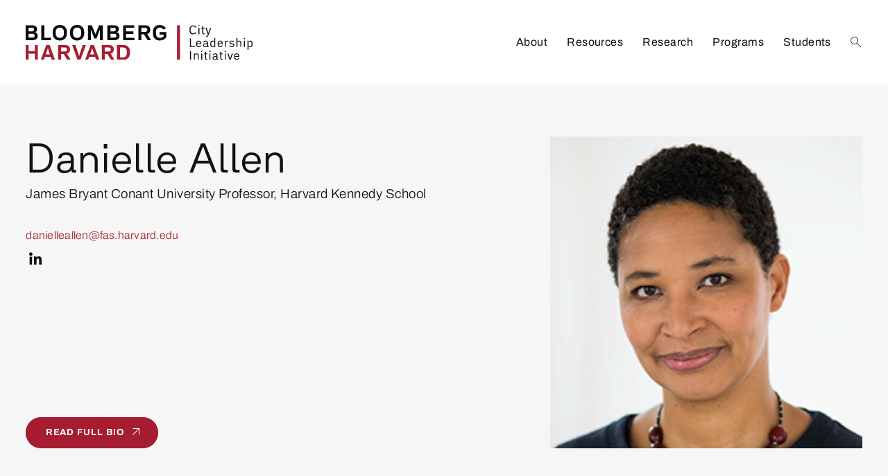

--- FILE ---
content_type: text/html; charset=UTF-8
request_url: https://cityleadership.harvard.edu/about/person/danielle-allen/
body_size: 11062
content:
<!DOCTYPE html>
	<html lang="en-US">
		<head>
					<link rel="preconnect" href="https://use.typekit.net" crossorigin>
	<link rel="preload" as="style" href="https://use.typekit.net/hcy7kof.css">

		<link rel="preload" href="https://cityleadership.harvard.edu/wp-content/themes/bhcli/assets/fonts/icomoon/fonts/icomoon.woff?1768471963" as="font" crossorigin>

		<link rel="preload" as="style" href="https://cityleadership.harvard.edu/wp-content/themes/bhcli/assets/styles/app.css?ver=1768471963">

		<link rel="preload" as="script" href="https://cityleadership.harvard.edu/wp-content/themes/bhcli/assets/scripts/libs.js?ver=1768471963">
	<link rel="preload" as="script" href="https://cityleadership.harvard.edu/wp-content/themes/bhcli/assets/scripts/app.js?ver=1768471963">
	<meta charset="UTF-8" />
	<meta name="viewport" content="width=device-width, initial-scale=1.0, viewport-fit=cover" />
	<script>
		["js", "m4n"].forEach(function (attr) {
			document.documentElement.setAttribute(attr, "");
		});
	</script>
<meta name='robots' content='index, follow, max-image-preview:large, max-snippet:-1, max-video-preview:-1' />

	<!-- This site is optimized with the Yoast SEO plugin v26.5 - https://yoast.com/wordpress/plugins/seo/ -->
	<title>Danielle Allen - Bloomberg Harvard City Leadership Initiative</title>
	<link rel="canonical" href="https://www.cityleadership.harvard.edu/about/person/danielle-allen/" />
	<meta property="og:locale" content="en_US" />
	<meta property="og:type" content="article" />
	<meta property="og:title" content="Danielle Allen - Bloomberg Harvard City Leadership Initiative" />
	<meta property="og:url" content="https://www.cityleadership.harvard.edu/about/person/danielle-allen/" />
	<meta property="og:site_name" content="Bloomberg Harvard City Leadership Initiative" />
	<meta property="article:modified_time" content="2025-05-14T19:59:21+00:00" />
	<meta property="og:image" content="https://www.cityleadership.harvard.edu/wp-content/uploads/2023/07/danielle-allen-108882.jpg" />
	<meta property="og:image:width" content="240" />
	<meta property="og:image:height" content="240" />
	<meta property="og:image:type" content="image/jpeg" />
	<meta name="twitter:card" content="summary_large_image" />
	<script type="application/ld+json" class="yoast-schema-graph">{"@context":"https://schema.org","@graph":[{"@type":"WebPage","@id":"https://www.cityleadership.harvard.edu/about/person/danielle-allen/","url":"https://www.cityleadership.harvard.edu/about/person/danielle-allen/","name":"Danielle Allen - Bloomberg Harvard City Leadership Initiative","isPartOf":{"@id":"https://cityleadership.harvard.edu/#website"},"primaryImageOfPage":{"@id":"https://www.cityleadership.harvard.edu/about/person/danielle-allen/#primaryimage"},"image":{"@id":"https://www.cityleadership.harvard.edu/about/person/danielle-allen/#primaryimage"},"thumbnailUrl":"https://cityleadership.harvard.edu/wp-content/uploads/2023/07/danielle-allen-108882.jpg","datePublished":"2023-07-06T22:20:09+00:00","dateModified":"2025-05-14T19:59:21+00:00","breadcrumb":{"@id":"https://www.cityleadership.harvard.edu/about/person/danielle-allen/#breadcrumb"},"inLanguage":"en-US","potentialAction":[{"@type":"ReadAction","target":["https://www.cityleadership.harvard.edu/about/person/danielle-allen/"]}]},{"@type":"ImageObject","inLanguage":"en-US","@id":"https://www.cityleadership.harvard.edu/about/person/danielle-allen/#primaryimage","url":"https://cityleadership.harvard.edu/wp-content/uploads/2023/07/danielle-allen-108882.jpg","contentUrl":"https://cityleadership.harvard.edu/wp-content/uploads/2023/07/danielle-allen-108882.jpg","width":240,"height":240,"caption":"Danielle Allen faculty headshot"},{"@type":"BreadcrumbList","@id":"https://www.cityleadership.harvard.edu/about/person/danielle-allen/#breadcrumb","itemListElement":[{"@type":"ListItem","position":1,"name":"Home","item":"https://cityleadership.harvard.edu/"},{"@type":"ListItem","position":2,"name":"Danielle Allen"}]},{"@type":"WebSite","@id":"https://cityleadership.harvard.edu/#website","url":"https://cityleadership.harvard.edu/","name":"Bloomberg Harvard City Leadership Initiative","description":"","potentialAction":[{"@type":"SearchAction","target":{"@type":"EntryPoint","urlTemplate":"https://cityleadership.harvard.edu/?s={search_term_string}"},"query-input":{"@type":"PropertyValueSpecification","valueRequired":true,"valueName":"search_term_string"}}],"inLanguage":"en-US"}]}</script>
	<!-- / Yoast SEO plugin. -->


<link rel='dns-prefetch' href='//l.getsitecontrol.com' />
<link rel='dns-prefetch' href='//cityleadership.harvard.edu' />
<link rel='dns-prefetch' href='//use.typekit.net' />
		<style>
			.lazyload,
			.lazyloading {
				max-width: 100%;
			}
		</style>
			<link rel="icon" href="https://cityleadership.harvard.edu/wp-content/themes/bhcli/assets/favicon/favicon-256x256.png" type="image/png" />
	<link rel="apple-touch-icon" href="https://cityleadership.harvard.edu/wp-content/themes/bhcli/assets/favicon/favicon-256x256.png" />
<style id='wp-img-auto-sizes-contain-inline-css'>
img:is([sizes=auto i],[sizes^="auto," i]){contain-intrinsic-size:3000px 1500px}
/*# sourceURL=wp-img-auto-sizes-contain-inline-css */
</style>
<style id='classic-theme-styles-inline-css'>
/*! This file is auto-generated */
.wp-block-button__link{color:#fff;background-color:#32373c;border-radius:9999px;box-shadow:none;text-decoration:none;padding:calc(.667em + 2px) calc(1.333em + 2px);font-size:1.125em}.wp-block-file__button{background:#32373c;color:#fff;text-decoration:none}
/*# sourceURL=/wp-includes/css/classic-themes.min.css */
</style>
<link rel='stylesheet' id='tm-fonts-css' href='https://use.typekit.net/hcy7kof.css' media='all' />
<link rel='stylesheet' id='tm-app-css' href='https://cityleadership.harvard.edu/wp-content/themes/bhcli/assets/styles/app.css?ver=1768471963' media='all' />
<link rel="https://api.w.org/" href="https://cityleadership.harvard.edu/wp-json/" /><link rel='shortlink' href='https://cityleadership.harvard.edu/?p=842' />
<!-- Stream WordPress user activity plugin v4.1.1 -->
		<script>
			document.documentElement.className = document.documentElement.className.replace('no-js', 'js');
		</script>
				<style>
			.no-js img.lazyload {
				display: none;
			}

			figure.wp-block-image img.lazyloading {
				min-width: 150px;
			}

			.lazyload,
			.lazyloading {
				--smush-placeholder-width: 100px;
				--smush-placeholder-aspect-ratio: 1/1;
				width: var(--smush-image-width, var(--smush-placeholder-width)) !important;
				aspect-ratio: var(--smush-image-aspect-ratio, var(--smush-placeholder-aspect-ratio)) !important;
			}

						.lazyload, .lazyloading {
				opacity: 0;
			}

			.lazyloaded {
				opacity: 1;
				transition: opacity 400ms;
				transition-delay: 0ms;
			}

					</style>
					<!-- Google Tag Manager -->
			<script>(function(w,d,s,l,i){w[l]=w[l]||[];w[l].push({'gtm.start':
			new Date().getTime(),event:'gtm.js'});var f=d.getElementsByTagName(s)[0],
			j=d.createElement(s),dl=l!='dataLayer'?'&l='+l:'';j.async=true;j.src=
			'https://www.googletagmanager.com/gtm.js?id='+i+dl;f.parentNode.insertBefore(j,f);
			})(window,document,'script','dataLayer','GTM-54K2HHV');</script>
			<!-- End Google Tag Manager -->
			<!-- Google Tag Manager -->
			<script>(function(w,d,s,l,i){w[l]=w[l]||[];w[l].push({'gtm.start':
			new Date().getTime(),event:'gtm.js'});var f=d.getElementsByTagName(s)[0],
			j=d.createElement(s),dl=l!='dataLayer'?'&l='+l:'';j.async=true;j.src=
			'https://www.googletagmanager.com/gtm.js?id='+i+dl;f.parentNode.insertBefore(j,f);
			})(window,document,'script','dataLayer','GTM-PRBVPKQ');</script>
			<!-- End Google Tag Manager -->
		<!-- Google Tag Manager -->
<script>(function(w,d,s,l,i){w[l]=w[l]||[];w[l].push({'gtm.start':
new Date().getTime(),event:'gtm.js'});var f=d.getElementsByTagName(s)[0],
j=d.createElement(s),dl=l!='dataLayer'?'&l='+l:'';j.async=true;j.src=
'https://www.googletagmanager.com/gtm.js?id='+i+dl;f.parentNode.insertBefore(j,f);
})(window,document,'script','dataLayer','GTM-NNXV7PLG');</script>
<!-- End Google Tag Manager -->		<style id='global-styles-inline-css'>
:root{--wp--preset--aspect-ratio--square: 1;--wp--preset--aspect-ratio--4-3: 4/3;--wp--preset--aspect-ratio--3-4: 3/4;--wp--preset--aspect-ratio--3-2: 3/2;--wp--preset--aspect-ratio--2-3: 2/3;--wp--preset--aspect-ratio--16-9: 16/9;--wp--preset--aspect-ratio--9-16: 9/16;--wp--preset--color--black: #000000;--wp--preset--color--cyan-bluish-gray: #abb8c3;--wp--preset--color--white: #ffffff;--wp--preset--color--pale-pink: #f78da7;--wp--preset--color--vivid-red: #cf2e2e;--wp--preset--color--luminous-vivid-orange: #ff6900;--wp--preset--color--luminous-vivid-amber: #fcb900;--wp--preset--color--light-green-cyan: #7bdcb5;--wp--preset--color--vivid-green-cyan: #00d084;--wp--preset--color--pale-cyan-blue: #8ed1fc;--wp--preset--color--vivid-cyan-blue: #0693e3;--wp--preset--color--vivid-purple: #9b51e0;--wp--preset--gradient--vivid-cyan-blue-to-vivid-purple: linear-gradient(135deg,rgb(6,147,227) 0%,rgb(155,81,224) 100%);--wp--preset--gradient--light-green-cyan-to-vivid-green-cyan: linear-gradient(135deg,rgb(122,220,180) 0%,rgb(0,208,130) 100%);--wp--preset--gradient--luminous-vivid-amber-to-luminous-vivid-orange: linear-gradient(135deg,rgb(252,185,0) 0%,rgb(255,105,0) 100%);--wp--preset--gradient--luminous-vivid-orange-to-vivid-red: linear-gradient(135deg,rgb(255,105,0) 0%,rgb(207,46,46) 100%);--wp--preset--gradient--very-light-gray-to-cyan-bluish-gray: linear-gradient(135deg,rgb(238,238,238) 0%,rgb(169,184,195) 100%);--wp--preset--gradient--cool-to-warm-spectrum: linear-gradient(135deg,rgb(74,234,220) 0%,rgb(151,120,209) 20%,rgb(207,42,186) 40%,rgb(238,44,130) 60%,rgb(251,105,98) 80%,rgb(254,248,76) 100%);--wp--preset--gradient--blush-light-purple: linear-gradient(135deg,rgb(255,206,236) 0%,rgb(152,150,240) 100%);--wp--preset--gradient--blush-bordeaux: linear-gradient(135deg,rgb(254,205,165) 0%,rgb(254,45,45) 50%,rgb(107,0,62) 100%);--wp--preset--gradient--luminous-dusk: linear-gradient(135deg,rgb(255,203,112) 0%,rgb(199,81,192) 50%,rgb(65,88,208) 100%);--wp--preset--gradient--pale-ocean: linear-gradient(135deg,rgb(255,245,203) 0%,rgb(182,227,212) 50%,rgb(51,167,181) 100%);--wp--preset--gradient--electric-grass: linear-gradient(135deg,rgb(202,248,128) 0%,rgb(113,206,126) 100%);--wp--preset--gradient--midnight: linear-gradient(135deg,rgb(2,3,129) 0%,rgb(40,116,252) 100%);--wp--preset--font-size--small: 13px;--wp--preset--font-size--medium: 20px;--wp--preset--font-size--large: 36px;--wp--preset--font-size--x-large: 42px;--wp--preset--spacing--20: 0.44rem;--wp--preset--spacing--30: 0.67rem;--wp--preset--spacing--40: 1rem;--wp--preset--spacing--50: 1.5rem;--wp--preset--spacing--60: 2.25rem;--wp--preset--spacing--70: 3.38rem;--wp--preset--spacing--80: 5.06rem;--wp--preset--shadow--natural: 6px 6px 9px rgba(0, 0, 0, 0.2);--wp--preset--shadow--deep: 12px 12px 50px rgba(0, 0, 0, 0.4);--wp--preset--shadow--sharp: 6px 6px 0px rgba(0, 0, 0, 0.2);--wp--preset--shadow--outlined: 6px 6px 0px -3px rgb(255, 255, 255), 6px 6px rgb(0, 0, 0);--wp--preset--shadow--crisp: 6px 6px 0px rgb(0, 0, 0);}:where(.is-layout-flex){gap: 0.5em;}:where(.is-layout-grid){gap: 0.5em;}body .is-layout-flex{display: flex;}.is-layout-flex{flex-wrap: wrap;align-items: center;}.is-layout-flex > :is(*, div){margin: 0;}body .is-layout-grid{display: grid;}.is-layout-grid > :is(*, div){margin: 0;}:where(.wp-block-columns.is-layout-flex){gap: 2em;}:where(.wp-block-columns.is-layout-grid){gap: 2em;}:where(.wp-block-post-template.is-layout-flex){gap: 1.25em;}:where(.wp-block-post-template.is-layout-grid){gap: 1.25em;}.has-black-color{color: var(--wp--preset--color--black) !important;}.has-cyan-bluish-gray-color{color: var(--wp--preset--color--cyan-bluish-gray) !important;}.has-white-color{color: var(--wp--preset--color--white) !important;}.has-pale-pink-color{color: var(--wp--preset--color--pale-pink) !important;}.has-vivid-red-color{color: var(--wp--preset--color--vivid-red) !important;}.has-luminous-vivid-orange-color{color: var(--wp--preset--color--luminous-vivid-orange) !important;}.has-luminous-vivid-amber-color{color: var(--wp--preset--color--luminous-vivid-amber) !important;}.has-light-green-cyan-color{color: var(--wp--preset--color--light-green-cyan) !important;}.has-vivid-green-cyan-color{color: var(--wp--preset--color--vivid-green-cyan) !important;}.has-pale-cyan-blue-color{color: var(--wp--preset--color--pale-cyan-blue) !important;}.has-vivid-cyan-blue-color{color: var(--wp--preset--color--vivid-cyan-blue) !important;}.has-vivid-purple-color{color: var(--wp--preset--color--vivid-purple) !important;}.has-black-background-color{background-color: var(--wp--preset--color--black) !important;}.has-cyan-bluish-gray-background-color{background-color: var(--wp--preset--color--cyan-bluish-gray) !important;}.has-white-background-color{background-color: var(--wp--preset--color--white) !important;}.has-pale-pink-background-color{background-color: var(--wp--preset--color--pale-pink) !important;}.has-vivid-red-background-color{background-color: var(--wp--preset--color--vivid-red) !important;}.has-luminous-vivid-orange-background-color{background-color: var(--wp--preset--color--luminous-vivid-orange) !important;}.has-luminous-vivid-amber-background-color{background-color: var(--wp--preset--color--luminous-vivid-amber) !important;}.has-light-green-cyan-background-color{background-color: var(--wp--preset--color--light-green-cyan) !important;}.has-vivid-green-cyan-background-color{background-color: var(--wp--preset--color--vivid-green-cyan) !important;}.has-pale-cyan-blue-background-color{background-color: var(--wp--preset--color--pale-cyan-blue) !important;}.has-vivid-cyan-blue-background-color{background-color: var(--wp--preset--color--vivid-cyan-blue) !important;}.has-vivid-purple-background-color{background-color: var(--wp--preset--color--vivid-purple) !important;}.has-black-border-color{border-color: var(--wp--preset--color--black) !important;}.has-cyan-bluish-gray-border-color{border-color: var(--wp--preset--color--cyan-bluish-gray) !important;}.has-white-border-color{border-color: var(--wp--preset--color--white) !important;}.has-pale-pink-border-color{border-color: var(--wp--preset--color--pale-pink) !important;}.has-vivid-red-border-color{border-color: var(--wp--preset--color--vivid-red) !important;}.has-luminous-vivid-orange-border-color{border-color: var(--wp--preset--color--luminous-vivid-orange) !important;}.has-luminous-vivid-amber-border-color{border-color: var(--wp--preset--color--luminous-vivid-amber) !important;}.has-light-green-cyan-border-color{border-color: var(--wp--preset--color--light-green-cyan) !important;}.has-vivid-green-cyan-border-color{border-color: var(--wp--preset--color--vivid-green-cyan) !important;}.has-pale-cyan-blue-border-color{border-color: var(--wp--preset--color--pale-cyan-blue) !important;}.has-vivid-cyan-blue-border-color{border-color: var(--wp--preset--color--vivid-cyan-blue) !important;}.has-vivid-purple-border-color{border-color: var(--wp--preset--color--vivid-purple) !important;}.has-vivid-cyan-blue-to-vivid-purple-gradient-background{background: var(--wp--preset--gradient--vivid-cyan-blue-to-vivid-purple) !important;}.has-light-green-cyan-to-vivid-green-cyan-gradient-background{background: var(--wp--preset--gradient--light-green-cyan-to-vivid-green-cyan) !important;}.has-luminous-vivid-amber-to-luminous-vivid-orange-gradient-background{background: var(--wp--preset--gradient--luminous-vivid-amber-to-luminous-vivid-orange) !important;}.has-luminous-vivid-orange-to-vivid-red-gradient-background{background: var(--wp--preset--gradient--luminous-vivid-orange-to-vivid-red) !important;}.has-very-light-gray-to-cyan-bluish-gray-gradient-background{background: var(--wp--preset--gradient--very-light-gray-to-cyan-bluish-gray) !important;}.has-cool-to-warm-spectrum-gradient-background{background: var(--wp--preset--gradient--cool-to-warm-spectrum) !important;}.has-blush-light-purple-gradient-background{background: var(--wp--preset--gradient--blush-light-purple) !important;}.has-blush-bordeaux-gradient-background{background: var(--wp--preset--gradient--blush-bordeaux) !important;}.has-luminous-dusk-gradient-background{background: var(--wp--preset--gradient--luminous-dusk) !important;}.has-pale-ocean-gradient-background{background: var(--wp--preset--gradient--pale-ocean) !important;}.has-electric-grass-gradient-background{background: var(--wp--preset--gradient--electric-grass) !important;}.has-midnight-gradient-background{background: var(--wp--preset--gradient--midnight) !important;}.has-small-font-size{font-size: var(--wp--preset--font-size--small) !important;}.has-medium-font-size{font-size: var(--wp--preset--font-size--medium) !important;}.has-large-font-size{font-size: var(--wp--preset--font-size--large) !important;}.has-x-large-font-size{font-size: var(--wp--preset--font-size--x-large) !important;}
/*# sourceURL=global-styles-inline-css */
</style>
</head>
	<body class="wp-singular person-template-default single single-person postid-842 wp-theme-bhcli">
					<!-- Google Tag Manager (noscript) -->
			<noscript><iframe data-src="https://www.googletagmanager.com/ns.html?id=GTM-54K2HHV" height="0" width="0" style="display:none;visibility:hidden" src="[data-uri]" class="lazyload" data-load-mode="1"></iframe></noscript>
			<!-- End Google Tag Manager (noscript) -->
			<!-- Google Tag Manager (noscript) -->
			<noscript><iframe data-src="https://www.googletagmanager.com/ns.html?id=GTM-PRBVPKQ"	height="0" width="0" style="display:none;visibility:hidden" src="[data-uri]" class="lazyload" data-load-mode="1"></iframe></noscript>
			<!-- End Google Tag Manager (noscript) -->
			<script async="" src="https://www.googletagmanager.com/gtag/js?id=UA-159459361-1"></script>
			<script type="text/javascript">window.dataLayer = window.dataLayer || [];function gtag(){dataLayer.push(arguments);}gtag('js', new Date());gtag('config', 'UA-159459361-1', {'anonymize_ip': false});</script>
		<!-- Google Tag Manager (noscript) -->
<noscript><iframe data-src="https://www.googletagmanager.com/ns.html?id=GTM-NNXV7PLG"
height="0" width="0" style="display:none;visibility:hidden" src="[data-uri]" class="lazyload" data-load-mode="1"></iframe></noscript>
<!-- End Google Tag Manager (noscript) -->		<div class="root1">
			<header class="top1" id="top" x-data :class="{'-open': $store.app.states.nav}">
				<div class="top1-wrap -restrain" reveal="1+/0">
						<p class="logo1">
		<a href="https://cityleadership.harvard.edu" aria-label="Bloomberg Harvard City Leadership Initiative" accesskey="h">
			<img data-src="https://cityleadership.harvard.edu/wp-content/themes/bhcli/assets/images/logo1.svg" width="296" height="70" alt="Bloomberg Harvard City Leadership Initiative" src="[data-uri]" class="lazyload" style="--smush-placeholder-width: 296px; --smush-placeholder-aspect-ratio: 296/70;" />
		</a>
	</p>
				<nav class="skips1">
					<ul>
						<li><a href="#nav" accesskey="n">Skip to navigation [n]</a></li>
						<li><a href="#content" accesskey="c">Skip to content [c]</a></li>
						<li><a href="#footer" accesskey="f">Skip to footer [f]</a></li>
					</ul>
				</nav>
				<ul class="togglers1">
											<li class="togglers1-search" :class="{'-active': $store.app.states.search}">
							<a href="./#search" class="icon-search-bold" aria-label="Search" @click.prevent="$store.app.states.search = 2; setTimeout(() => { document.getElementById('header-search').focus(); }, 300);">
								<span>Search</span>
							</a>
						</li>
										<li class="togglers1-menu" :class="{'-active': $store.app.states.nav}">
						<a href="./#nav" class="icon-menu-bold" aria-label="Menu" @click.prevent="$store.app.states.nav = $store.app.states.nav ? false : 3">
							<span><span>Menu</span></span>
						</a>
					</li>
				</ul>
				<nav class="nav1" id="nav" x-data="collapse()" x-show="$store.app.states.nav" x-bind="transitions" cloaked>
										<ul class="nav1-list nav1-main" role="list">
																					<li :class="{ '-open': open[1] }">
																			<i class="nav1-toggler icon-angle-down-medium" clickable @click="open[1] = !open[1]" @keydown.enter="open[1] = !open[1]" tabindex="0"></i>
																		<a href="https://cityleadership.harvard.edu/about/" accesskey="1" role="listitem">About</a><em> [1]</em>
																			<ul class="nav1-drop -cs:i -cs:a1" x-show="show(open['1'])" x-bind="transitions" collapse cloaked role="list">
																							<li><a href="https://cityleadership.harvard.edu/about/faculty/" role="listitem">Faculty</a></li>
																							<li><a href="https://cityleadership.harvard.edu/about/staff/" role="listitem">Staff and Fellows</a></li>
																							<li><a href="https://cityleadership.harvard.edu/about/contact-us/" role="listitem">Contact Us</a></li>
																					</ul>
																	</li>
															<li :class="{ '-open': open[2] }">
																		<a href="https://cityleadership.harvard.edu/resources/" accesskey="2" role="listitem">Resources</a><em> [2]</em>
																	</li>
															<li :class="{ '-open': open[3] }">
																		<a href="https://cityleadership.harvard.edu/research/" accesskey="3" role="listitem">Research</a><em> [3]</em>
																	</li>
															<li :class="{ '-open': open[4] }">
																		<a href="https://cityleadership.harvard.edu/programs/" accesskey="4" role="listitem">Programs</a><em> [4]</em>
																	</li>
															<li :class="{ '-open': open[5] }">
																		<a href="https://cityleadership.harvard.edu/students/" accesskey="5" role="listitem">Students</a><em> [5]</em>
																	</li>
																										<li class="-icon -search">
								<a href="./#search" class="icon-search-medium" aria-label="Search" @click.prevent="$store.app.states.search = 2; setTimeout(() => { document.getElementById('header-search').focus(); }, 300);"><span>Search</span></a>
							</li>
											</ul>
				</nav>
				</div>
			</header>
							<div class="drawer1 -top -search -overlay1" id="search" x-data x-show="$store.app.states.search" x-bind="transitions" @keydown.escape.window="$store.app.states.search = false;" x-cloak>
					<div class="drawer1-wrap">
						<div class="drawer1-main">
							
	<form role="search"  method="GET" class="-xw:3 -mx:a" action="https://cityleadership.harvard.edu/">
		<p class="searchbox1 ">
			<label for="header-search" invisible>Search</label>
			<input type="search" placeholder="What can we help you find?" id="header-search" value="" name="s" />
			<button type="submit">
				<i class="icon-search-bold" aria-label="Search"><span>Search</span></i>
			</button>
		</p>
	</form>

						</div>
					</div>
					<p class="drawer1-close -as:1">
						<button href="#" class="icon-close-bold -a:1" aria-label="Close" @click.prevent="$store.app.states.search = false">
							<span>Close</span>
						</button>
					</p>
				</div>
						<section class="content1" id="content" data-warning="Your browser is outdated, it will not render this page properly, please upgrade.">	<div class="wrap1 -cs:b2">
		<div class="wrap1-inner -restrain">
			
	<div class="header4">
								<figure class="img1 header4-image -top"  style="--rl: 1; --w: 540;">
					
							<img class="img1 lazyload" data-src="https://cityleadership.harvard.edu/wp-content/uploads/2023/07/danielle-allen-108882.jpg" alt="Danielle Allen faculty headshot"  data-srcset="https://cityleadership.harvard.edu/wp-content/uploads/2023/07/danielle-allen-108882.jpg 120w, https://cityleadership.harvard.edu/wp-content/uploads/2023/07/danielle-allen-108882.jpg 120w, https://cityleadership.harvard.edu/wp-content/uploads/2023/07/danielle-allen-108882.jpg 120w, https://cityleadership.harvard.edu/wp-content/uploads/2023/07/danielle-allen-108882.jpg 120w" data-sizes="auto" />
				<i class="loader1 "></i>
				<noscript><img src="https://cityleadership.harvard.edu/wp-content/uploads/2023/07/danielle-allen-108882.jpg" alt="Danielle Allen faculty headshot"></noscript>
																								</figure>
								<div class="header4-content">
			<div class="header4-main">
				<h1 class="header4-title">Danielle Allen</h1>

															<p class="header4-role">
							James Bryant Conant University Professor, Harvard Kennedy School																																		</p>
									
				
									
											<p class="header4-email -t:16 -as:3"><a href="mailto:danielleallen@fas.harvard.edu">danielleallen@fas.harvard.edu</a></p>
									
				 
					<div class="socials1 -v3">
						<ul class="socials1-items" flex>
																						<li><a target="_blank" href="https://www.linkedin.com/in/danielle-s-allen/" class="icon-social-linkedin" aria-label="View on LinkedIn"><span>LinkedIn</span></a></li>
																				</ul>
					</div><!-- /socials1 -->
							</div>

			




			<ul class="header4-actions -t:10" flex="auto middle">
				                    <li><a target="_blank" href="https://www.gse.harvard.edu/faculty/danielle-allen" class="button1"><span>Read Full Bio</span><i class="icon-arrow-external-medium"></i></a></li>
                
							</ul>
		</div>
	</div><!-- /header4 -->
		</div>
	</div><!-- /wrap1 -->
				<div class="wrap1">
			<div class="wrap1-inner -restrain">
				<div class="label1" reveal="1/">
					<p class="label1-wrap">
						<i class="label1-icon icon-type-people -c:a2t"><span></span></i>
						<span class="label1-main -t:5">About</span>
					</p>
				</div><!-- /label1 -->
				<div class="body1 -contain -xw:5" reveal="1/">
						<div class="wysiwyg -xw:5">
		<p>Danielle Allen is James Bryant Conant University professor and director of the <a title="ELSCE" href="https://ethics.harvard.edu/" target="_blank" rel="noopener">Edmond and Lily Safra Center for Ethics</a>. She is a professor of political philosophy, ethics, and public policy. She is also a seasoned nonprofit leader, democracy advocate, national voice on pandemic response, distinguished author, and mom.</p>
<p>Allen’s work to make the world better for young people has taken her from teaching college and leading a $60 million university division to driving change at the helm of a $6 billion foundation, writing as a national opinion columnist, advocating for cannabis legalization, democracy reform, and civic education, and most recently, to running for governor of Massachusetts. During the height of COVID in 2020, Allen’s leadership in rallying coalitions and building solutions resulted in the country’s first-ever Roadmap to Pandemic Resilience; her policies were adopted in federal legislation and a presidential executive order. She made history as the first Black woman ever to run for statewide office in Massachusetts. She was the 2020 winner of the Library of Congress&#8217; Kluge Prize, which recognizes scholarly achievement in the disciplines not covered by the Nobel Prize. She received the Prize &#8220;for her internationally recognized scholarship in political theory and her commitment to improving democratic practice and civics education.&#8221;</p>
<p>A past chair of the Mellon Foundation and Pulitzer Prize Board, she is a member of the American Academy of Arts and Sciences and American Philosophical Society. As a scholar, she currently concentrates on the <a title="Democratic Knowledge Project" href="https://www.democraticknowledgeproject.org/" target="_blank" rel="noopener">Democratic Knowledge Project</a> and Justice, Health, and Democracy Impact Initiative, housed at the Safra Center, on the <a title="Allen Lab" href="https://sites.google.com/americatheindivisible.org/allen-lab/home" target="_blank" rel="noopener">Allen Lab for Democracy Renovation</a>, housed at Harvard’s Ash Center, and on the <a title="OCP" href="https://www.amacad.org/ourcommonpurpose/report" target="_blank" rel="noopener">Our Common Purpose Commission</a> at the American Academy of Arts and Sciences. Learning from the natural sciences, she has built a lab to extend the impact of work in the humanities and social sciences.</p>
<p>Her many books include the widely acclaimed <em><a href="https://press.uchicago.edu/ucp/books/book/chicago/T/bo3636037.html" target="_blank" rel="noopener">Talking to Strangers: Anxieties of Citizenship Since Brown v Board of Education</a>;  <a title=" a reading of the Declaration of Independence in defense of equality" href="https://wwnorton.com/books/Our-Declaration/" target="_blank" rel="noopener">Our Declaration: a reading of the Declaration of Independence in defense of equality</a>; <a title=" An American Tragedy" href="https://wwnorton.com/books/9781631494949" target="_blank" rel="noopener">Cuz: The Life and Times of Michael A</a>.; <a title="Democracy in the Time of Coronavirus" href="https://press.uchicago.edu/ucp/books/book/chicago/D/bo126364474.html" target="_blank" rel="noopener">Democracy in the Time of Coronavirus</a></em>; and the forthcoming <em>Justice by Means of Democracy</em>. She writes a <a href="https://www.washingtonpost.com/people/danielle-allen/" target="_blank" rel="noopener">column on constitutional democracy</a> for the <em>Washington Post</em>.</p>
<p>Outside the University, she is Founder and President for <a title="Partners In Democracy" href="https://partnersindemocracy.us/" target="_blank" rel="noopener">Partners In Democracy</a>, where she continues to advocate for democracy reform to create greater voice and access in our democracy, and drive progress towards a new social contract that serves and includes us all. She also serves on the board of the Cambridge Health Alliance. Her personal website is <a href="https://www.americatheindivisible.org/" target="_blank" rel="noopener">available here</a>.</p>
<p><em>Click <a href="https://courses.my.harvard.edu/psp/courses/EMPLOYEE/EMPL/h/?tab=HU_CLASS_SEARCH&amp;SearchReqJSON=%7B%22PageNumber%22%3A1%2C%22PageSize%22%3A%22%22%2C%22SortOrder%22%3A%5B%22SCORE%22%2C%22SCORE%22%5D%2C%22Facets%22%3A%5B%5D%2C%22Category%22%3A%22HU_SCL_SCHEDULED_BRACKETED_COURSES%22%2C%22SearchPropertiesInResults%22%3Atrue%2C%22FacetsInResults%22%3Atrue%2C%22SaveRecent%22%3Afalse%2C%22TopN%22%3A%22%22%2C%22SearchText%22%3A%22(IS_SCL_DESCR_IS_SCL_DESCRL%3A%5C%22Danielle%20Allen%5C%22)%22%2C%22DeepLink%22%3Afalse%7D" target="_blank" rel="noopener"><strong>here</strong></a> to see a full list of Danielle Allen&#8217;s courses.</em></p>
	</div>
				</div><!-- /body1 -->
			</div>
		</div><!-- /wrap1 -->
				</section>
						<div class="connect1">
				<div class="connect1-wrap -restrain">
						<div id="mc_embed_signup">
		<form action="/newsletter-signup" class="connect1-subscribe" reveal="1/" method="get" id="mc-embedded-subscribe-form" name="mc-embedded-subscribe-form" class="validate" target="_self" >
						<h2 class="connect1-title -t:2" >
					Stay up to date on our latest work to improve cities				</h2>
						<div id="mce-responses" class="clear">
				<div class="response" id="mce-error-response" style="display:none"></div>
				<div class="response" id="mce-success-response" style="display:none"></div>
			</div>
			<div style="position: absolute; left: -5000px;" aria-hidden="true"><label for="id-d652a62" invisible>Regular site visitors should not fill this in.</label><input type="text" id="id-d652a62" name="b_16d6aa354472ac50341ec9d72_66aa93ba62" tabindex="-1" value=""></div>
			<p class="fieldbox1" >
				<label for="mce-EMAIL-2" invisible>Email Address</label>
				<input type="email" name="tfa_3" id="mce-EMAIL-2" placeholder="email address" required />
								<input hidden type="hidden" value="1" name="group[76729][4]" id="mce-group[76729]-76729-1">
				<button id="mc-embedded-subscribe" type="submit" value="Subscribe" name="subscribe" class="button1" aria-label="Sign up"><span>Sign up</span></button>
			</p>
		</form>
	</div>
	<div class="socials1 "  reveal="1/">
					<p class="socials1-label -t:5">Follow us</p> 
				<ul class="socials1-items" flex>
												<li>
												<a target="_blank" href="https://www.linkedin.com/company/bloombergharvard/" class="icon-social-linkedin" aria-label="Find us on LinkedIn"><span>LinkedIn</span></a>
					</li>
																<li>
												<a target="_blank" href="https://x.com/BHcityleaders" class="icon-social-twitter" aria-label="Find us on Twitter"><span>Twitter</span></a>
					</li>
									</ul>
	</div>
				</div>
			</div>
										<div class="brand1">
					<div class="brand1-wrap -restrain" reveal="1/">
						<a href="https://cities.harvard.edu/" target="_blank" class="brand1-main -as:1">
														<figure class="brand1-logo"  >
									<span class="img1 " style="--rl: 0.23648648648649; --w: 296;">
			
							<img class="img1 lazyload" data-src="https://cityleadership.harvard.edu/wp-content/uploads/2023/06/logo-center.svg" alt="Logo for Bloomberg Center for Cities"  data-srcset="https://cityleadership.harvard.edu/wp-content/uploads/2023/06/logo-center.svg 296w, https://cityleadership.harvard.edu/wp-content/uploads/2023/06/logo-center.svg 296w, https://cityleadership.harvard.edu/wp-content/uploads/2023/06/logo-center.svg 296w, https://cityleadership.harvard.edu/wp-content/uploads/2023/06/logo-center.svg 296w" data-sizes="auto" />
				<i class="loader1 "></i>
				<noscript><img src="https://cityleadership.harvard.edu/wp-content/uploads/2023/06/logo-center.svg" alt="Logo for Bloomberg Center for Cities"></noscript>
																	</span>
																</figure>
																					<p class="brand1-tagline -t:9">The Bloomberg Harvard City Leadership Initiative is located at the Bloomberg Center for Cities at Harvard University.</p>
													</a>
						<ul id="menu-footer" class="brand1-links -as:2"><li id="menu-item-104" class="menu-item menu-item-type-post_type menu-item-object-page menu-item-104"><a href="https://cityleadership.harvard.edu/careers/">Careers</a></li>
<li id="menu-item-3285" class="menu-item menu-item-type-custom menu-item-object-custom menu-item-3285"><a href="https://cities.harvard.edu/events/">Events</a></li>
<li id="menu-item-3284" class="menu-item menu-item-type-custom menu-item-object-custom menu-item-3284"><a href="https://cities.harvard.edu/newsroom/?initiative_tax%5B%5D=7">News</a></li>
</ul>					</div>
				</div><!-- /brand1 -->
						<footer class="footer1" id="footer">
				<div class="footer1-wrap -restrain -t:11 -as:2">
											<p class="footer1-copys">&copy; 2026 The President and Fellows of Harvard College</p>
										<ul id="menu-sub-footer" class="footer1-links -ml:a"><li id="menu-item-302" class="menu-item menu-item-type-post_type menu-item-object-page menu-item-302"><a href="https://cityleadership.harvard.edu/privacy-statement-test/">Privacy Statement</a></li>
<li id="menu-item-105" class="menu-item menu-item-type-custom menu-item-object-custom menu-item-105"><a href="https://accessibility.harvard.edu/">Accessibility</a></li>
<li id="menu-item-298" class="menu-item menu-item-type-custom menu-item-object-custom menu-item-298"><a href="https://accessibility.huit.harvard.edu/digital-accessibility-policy">Digital Accessibility</a></li>
</ul>				</div>
			</footer>
			<a href="#" class="overlay1 -as:1" aria-hidden="true" x-data x-bind="transitions" x-show="$store.app.overlay == 2" @click.prevent="$store.app.unoverlay()" x-cloak><span hidden>Overlay</span></a>
			<a href="#" class="overlay2 -as:1" aria-hidden="true" x-data x-bind="transitions" x-show="$store.app.overlay == 3" @click.prevent="$store.app.unoverlay()" x-cloak><span hidden>Overlay</span></a>
			<div class="fixer1">
				<span class="img1" style="--w: 100; --rl: 0.01;">
					<img class="lazyload" data-src="https://cityleadership.harvard.edu/wp-content/themes/bhcli/assets/images/dot.php?size=100x100&pattern&text=1&cache=125" alt="" aria-hidden="true" />
					<i class="loader1"></i>
					<noscript><img src="https://cityleadership.harvard.edu/wp-content/themes/bhcli/assets/images/dot.php?size=100x100&pattern&text=1&cache=125" alt=""></noscript>
				</span>
				<span class="img1" style="--w: 100; --rl: 0.01;">
					<img class="lazyload" data-src="https://cityleadership.harvard.edu/wp-content/themes/bhcli/assets/images/dot.php?size=100x100&pattern&text=1&cache=158" alt="" aria-hidden="true" />
					<i class="loader1"></i>
					<noscript><img src="https://cityleadership.harvard.edu/wp-content/themes/bhcli/assets/images/dot.php?size=100x100&pattern&text=1&cache=158" alt=""></noscript>
				</span>
			</div>
		</div>
		<script>
			document.documentElement.style.setProperty('--vw', document.documentElement.clientWidth * 0.01 + 'px');
			document.documentElement.style.setProperty('--vh', window.innerHeight * 0.01 + 'px');
		</script>
		<script type="speculationrules">
{"prefetch":[{"source":"document","where":{"and":[{"href_matches":"/*"},{"not":{"href_matches":["/wp-*.php","/wp-admin/*","/wp-content/uploads/*","/wp-content/*","/wp-content/plugins/*","/wp-content/themes/bhcli/*","/*\\?(.+)"]}},{"not":{"selector_matches":"a[rel~=\"nofollow\"]"}},{"not":{"selector_matches":".no-prefetch, .no-prefetch a"}}]},"eagerness":"conservative"}]}
</script>
<script>
	var relevanssi_rt_regex = /(&|\?)_(rt|rt_nonce)=(\w+)/g
	var newUrl = window.location.search.replace(relevanssi_rt_regex, '')
	history.replaceState(null, null, window.location.pathname + newUrl + window.location.hash)
</script>
<script data-cfasync="false" async src="//l.getsitecontrol.com/e4z3dqpw.js?ver=3.0.0" id="gsc_widget_script-js"></script>
<script src="https://cityleadership.harvard.edu/wp-content/themes/bhcli/assets/scripts/libs.js?ver=1768471963" id="tm-libs-js"></script>
<script src="https://cityleadership.harvard.edu/wp-content/themes/bhcli/assets/scripts/app.js?ver=1768471963" id="tm-scripts-js"></script>
<script id="smush-lazy-load-js-before">
var smushLazyLoadOptions = {"autoResizingEnabled":false,"autoResizeOptions":{"precision":5,"skipAutoWidth":true}};
//# sourceURL=smush-lazy-load-js-before
</script>
<script src="https://cityleadership.harvard.edu/wp-content/plugins/wp-smushit/app/assets/js/smush-lazy-load.min.js?ver=3.22.3" id="smush-lazy-load-js"></script>
	</body>
</html>

--- FILE ---
content_type: text/css
request_url: https://cityleadership.harvard.edu/wp-content/themes/bhcli/assets/styles/app.css?ver=1768471963
body_size: 36251
content:
/*! Bloomberg Harvard City Leadership Initiative > 2023/05/18 ---------------- */

:root {

 --us: 1366;
 --uu: calc(10 / var(--ub, var(--us)) * 100vw);

 --sxo: 4rem; --syo: min(1em, 3.2rem); --sn: 13rem; --s1: 4rem; --s2: 6rem; --s3: 8rem; --s4: 12rem;
 --sx: var(--sxo); --sy: var(--syo); --nx: calc(var(--sx) * -1); --ny: calc(var(--sy) * -1);
 --vwx: calc(var(--vw, 1vw) * 100); --vhx: calc(var(--vh, 1vh) * 100);

 --ff_1: Archivo,Helvetica Neue,Arial,sans-serif;
 --ff_2: GT Planar,Helvetica Neue,Arial,sans-serif;

 --c_dx: 18,16,16; --c_dxt: var(--c_dx); /* base color */
 --c_d1: #121010; --c_d1t: var(--c_d1); /* default: near black */
 --c_d2: #5E5E5E; --c_d2t: var(--c_d2); /* default: dark gray */

 --c_ix: 255,255,255; --c_ixt: var(--c_ix); /* inverted base color */
 --c_i1: #ffffff; --c_i1t: var(--c_i1); /* inverted: light-gray */
 --c_i2: #eeeeee; --c_i2t: var(--c_i2); /* inverted: white */

 --c_a1: #a61d32; --c_a1t: var(--c_a1); /* accent: crimson */
 --c_a2: #ed4435; --c_a2t: var(--c_a2); /* accent: fire red */

 --c_b1: #ffffff; --c_b1t: var(--c_b1); /* backgrounds: white */
 --c_b2: #f6f6f6; --c_b2t: var(--c_b2); /* backgrounds: light gray */
 --c_b3: var(--c_a1); --c_b3t: var(--c_b3); /* backgrounds: crimson */
 --c_b4: #47748D; --c_b4t: var(--c_b4); /* backgrounds: blue */
 --c_b5: #FDD547; --c_b5t: var(--c_b5); /* backgrounds: yellow */
 --c_b6: #E7E5E0; --c_b6t: var(--c_b6); /* backgrounds: dark stone */

 --c_o1: rgba(var(--c_dxt),0.2); --c_o1t: var(--c_o1); /* borders: gray */
 --c_o2: rgba(var(--c_dxt),0.4); --c_o2t: var(--c_o2); /* borders: dark gray */

 --c_e1: var(--c_a1); --c_e1t: var(--c_e1); /* errors: red, error message */
 --c_e2: var(--c_a1); --c_e2t: var(--c_e2); /* errors: red, error outline */

 --xw_1: calc(1366 * var(--uu) / 10);
 --xw_2: calc(1200 * var(--uu) / 10);
 --xw_3: calc(1010 * var(--uu) / 10);
 --xw_4: calc( 890 * var(--uu) / 10);
 --xw_5: calc( 655 * var(--uu) / 10);
 --xw_6: calc( 420 * var(--uu) / 10);

 --br_1: 1rem;

 --t8n_d1: 0.2s;
 --t8n_d2: 0.4s;
 --t8n_p1: border-color, background-color, background-size, box-shadow, transform, opacity, filter, text-decoration-color, text-decoration-thickness, text-underline-offset, clip-path, -webkit-clip-path;
 --t8n_p2: var(--t8n_p1), visibility;
 --t8n_e1: cubic-bezier(.5,0,0,1);
 --t8n_e2: cubic-bezier(.35,.6,.45,1);

}

@media screen and (min-width: 1521px) { :root { --uu: calc(10 / var(--ub, var(--us)) * 1520px); } }
@media screen and (max-width: 1023px) { :root { --ub: 768; --sxo: 3rem; --sn: 7rem; --s1: 3.2rem; --s2: 4rem; --s3: 6rem; --s4: 8rem; } }
@media screen and (max-width:  719px) { :root { --ub: 375; --sxo: 2rem; } }
@supports (width: max(10px, 5vw)) { :root { --sx: max(var(--sxo), env(safe-area-inset-right), env(safe-area-inset-left)); } }
@media print { :root { --uu: 5.25px; } }

@font-face { font-family: 'Icons'; font-weight: normal; font-style: normal; src: url('../fonts/icomoon/fonts/icomoon.woff?z8888v') format('woff'), url('../fonts/icomoon/fonts/icomoon.ttf?z8888v') format('truetype'); }
@font-face { font-family: 'Archivo'; font-weight: 300; font-style: normal; src: url('../fonts/archivo/archivo-300.woff2') format('woff2'), url('../fonts/archivo/archivo-300.woff') format('woff'); }
@font-face { font-family: 'Archivo'; font-weight: 400; font-style: normal; src: url('../fonts/archivo/archivo-400.woff2') format('woff2'), url('../fonts/archivo/archivo-400.woff') format('woff'); }
@font-face { font-family: 'Archivo'; font-weight: 500; font-style: normal; src: url('../fonts/archivo/archivo-500.woff2') format('woff2'), url('../fonts/archivo/archivo-500.woff') format('woff'); }
@font-face { font-family: 'Archivo'; font-weight: 700; font-style: normal; src: url('../fonts/archivo/archivo-700.woff2') format('woff2'), url('../fonts/archivo/archivo-700.woff') format('woff'); }
@font-face { font-family: 'GT Planar'; font-weight: 300; font-style: normal; src: url('../fonts/gtplanar/gtplanar-300.woff2') format('woff2'), url('../fonts/gtplanar/gtplanar-300.woff') format('woff'); }

/*   ______  _______ _______ _______
 *   |_____] |_____| |______ |______
 *   |_____] |     | ______| |______
*/

.root1 { position: relative; width: 100%; margin: 0; padding: 0; }
 .root1, .root1:before, .root1:after, .root1 *, .root1 *:before, .root1 *:after { box-sizing: border-box; }

.-contain { }
 .-contain > *, .-recontain > *, .-restrain { width: calc(100% - var(--sx) * 2); max-width: var(--xw, var(--xw_1)); max-width: min(var(--xw, var(--xw_1)), var(--xw_1) - var(--sx) * 2); margin-left: auto; margin-right: auto; }
 .-decontain, .-recontain { width: 100%; max-width: none; }
 .-breakout { width: auto; max-width: none; margin-left: calc(50% - var(--vw, 1vw) * 50); margin-right: calc(50% - var(--vw, 1vw) * 50); padding-left: var(--_px, 0); padding-right: var(--_px, 0); }
 .-breakout[class*="-xw:"] { --_pxa: calc(var(--vw, 1vw) * 50 - var(--xw) / 2 + var(--sx)); --_px: var(--_pxa); --_px: max(var(--sx),var(--_pxa)); max-width: none; }
 .-restrain[class*="-xw:"] { max-width: min(var(--xw, var(--xw_1)), var(--xw_1) - var(--sx) * 2); }

@media print {
.-contain > *, .-recontain > *, .-restrain { width: 100%; }
.-breakout[class*="-xw:"] { --_px: var(--_pxa); }
}

/* grid */

[grid],[flex] { --gc: 24; --gx: var(--sxo); --gy: var(--gx); margin-left: calc(var(--gx) * -1); margin-right: 0; padding: 0; pointer-events: none; }
 [grid]>*,[flex]>* { order: var(--o, 0); min-width: 0; margin-bottom: 0; background-clip: padding-box; pointer-events: auto; }
  [grid]>*:before,[flex]>*:before { display: none; }

[grid] { display: grid; grid-template-columns: repeat(var(--gc, 24), 1fr); grid-row-gap: var(--gy); }
[grid~="end"] { align-items: end; } [grid~="start"] { align-items: start; } [grid~="middle"] { align-items: center; }
 [grid]>* { grid-column: var(--c, auto) / span var(--w, var(--gc,24)); margin-left: var(--gx); margin-right: 0; }

[flex] { display: flex; flex-wrap: wrap; margin-top: calc(var(--gy) * -1); }
[flex~="inline"] { display: inline-flex; } [flex~="between"] { justify-content: space-between; } [flex~="right"] { justify-content: flex-end; } [flex~="center"] { justify-content: center; } [flex~="top"] { align-items: flex-start; } [flex~="bottom"] { align-items: flex-end; } [flex~="middle"] { align-items: center; } [flex~="baseline"] { align-items: baseline; } [flex~="nowrap"] { flex-wrap: nowrap; }
 [flex]>* { width: calc(100% * (var(--w, 0) / var(--gc, 24) * 0.9999) - var(--gx)); margin: var(--gy) 0 0 var(--gx); }
 [flex~="auto"]>* { width: auto; }
 [flex]>[grow] { flex-grow: 1; } [flex]>[auto] { flex: none; width: auto; }

[w^="a/"]{width:auto}[w^="1/"]{--w:1}[w^="2/"]{--w:2}[w^="3/"]{--w:3}[w^="4/"]{--w:4}[w^="5/"]{--w:5}[w^="6/"]{--w:6}[w^="7/"]{--w:7}[w^="8/"]{--w:8}[w^="9/"]{--w:9}[w^="10/"]{--w:10}[w^="11/"]{--w:11}[w^="12/"]{--w:12}[w^="13/"]{--w:13}[w^="14/"]{--w:14}[w^="15/"]{--w:15}[w^="16/"]{--w:16}[w^="17/"]{--w:17}[w^="18/"]{--w:18}[w^="19/"]{--w:19}[w^="20/"]{--w:20}[w^="21/"]{--w:21}[w^="22/"]{--w:22}[w^="23/"]{--w:23}[w^="24/"]{--w:24}
[c^="-1/"]{grid-column:span var(--w, var(--gc, 24))/-1}[c^="0/"]{--c:1}[c^="1/"]{--c:2}[c^="2/"]{--c:3}[c^="3/"]{--c:4}[c^="4/"]{--c:5}[c^="5/"]{--c:6}[c^="6/"]{--c:7}[c^="7/"]{--c:8}[c^="8/"]{--c:9}[c^="9/"]{--c:10}[c^="10/"]{--c:11}[c^="11/"]{--c:12}[c^="12/"]{--c:13}[c^="13/"]{--c:14}[c^="14/"]{--c:15}[c^="15/"]{--c:16}[c^="16/"]{--c:17}[c^="17/"]{--c:18}[c^="18/"]{--c:19}[c^="19/"]{--c:20}[c^="20/"]{--c:21}[c^="21/"]{--c:22}[c^="22/"]{--c:23}[c^="23/"]{--c:24}
[o^="-1/"]{--o:-1}[o^="0/"]{--o:0}[o^="1/"]{--o:1}[o^="2/"]{--o:2}[o^="3/"]{--o:3}
@media print, (min-width: 720px){[w*="/a/"]{width:auto}[w*="/1/"]{--w:1}[w*="/2/"]{--w:2}[w*="/3/"]{--w:3}[w*="/4/"]{--w:4}[w*="/5/"]{--w:5}[w*="/6/"]{--w:6}[w*="/7/"]{--w:7}[w*="/8/"]{--w:8}[w*="/9/"]{--w:9}[w*="/10/"]{--w:10}[w*="/11/"]{--w:11}[w*="/12/"]{--w:12}[w*="/13/"]{--w:13}[w*="/14/"]{--w:14}[w*="/15/"]{--w:15}[w*="/16/"]{--w:16}[w*="/17/"]{--w:17}[w*="/18/"]{--w:18}[w*="/19/"]{--w:19}[w*="/20/"]{--w:20}[w*="/21/"]{--w:21}[w*="/22/"]{--w:22}[w*="/23/"]{--w:23}[w*="/24/"]{--w:24}[c*="/-1/"]{grid-column:span var(--w, var(--gc, 24))/-1}[c*="/0/"]{--c:1}[c*="/1/"]{--c:2}[c*="/2/"]{--c:3}[c*="/3/"]{--c:4}[c*="/4/"]{--c:5}[c*="/5/"]{--c:6}[c*="/6/"]{--c:7}[c*="/7/"]{--c:8}[c*="/8/"]{--c:9}[c*="/9/"]{--c:10}[c*="/10/"]{--c:11}[c*="/11/"]{--c:12}[c*="/12/"]{--c:13}[c*="/13/"]{--c:14}[c*="/14/"]{--c:15}[c*="/15/"]{--c:16}[c*="/16/"]{--c:17}[c*="/17/"]{--c:18}[c*="/18/"]{--c:19}[c*="/19/"]{--c:20}[c*="/20/"]{--c:21}[c*="/21/"]{--c:22}[c*="/22/"]{--c:23}[c*="/23/"]{--c:24}[o*="/-1/"]{--o:-1}[o*="/0/"]{--o:0}[o*="/1/"]{--o:1}[o*="/2/"]{--o:2}[o*="/3/"]{--o:3}}
@media print, (min-width: 1024px){[w$="/0"]{display:none !important}[w$="/a"]{width:auto}[w$="/1"]{--w:1}[w$="/2"]{--w:2}[w$="/3"]{--w:3}[w$="/4"]{--w:4}[w$="/5"]{--w:5}[w$="/6"]{--w:6}[w$="/7"]{--w:7}[w$="/8"]{--w:8}[w$="/9"]{--w:9}[w$="/10"]{--w:10}[w$="/11"]{--w:11}[w$="/12"]{--w:12}[w$="/13"]{--w:13}[w$="/14"]{--w:14}[w$="/15"]{--w:15}[w$="/16"]{--w:16}[w$="/17"]{--w:17}[w$="/18"]{--w:18}[w$="/19"]{--w:19}[w$="/20"]{--w:20}[w$="/21"]{--w:21}[w$="/22"]{--w:22}[w$="/23"]{--w:23}[w$="/24"]{--w:24}[c$="/-1"]{grid-column:span var(--w, var(--gc, 24))/-1}[c$="/0"]{--c:1}[c$="/1"]{--c:2}[c$="/2"]{--c:3}[c$="/3"]{--c:4}[c$="/4"]{--c:5}[c$="/5"]{--c:6}[c$="/6"]{--c:7}[c$="/7"]{--c:8}[c$="/8"]{--c:9}[c$="/9"]{--c:10}[c$="/10"]{--c:11}[c$="/11"]{--c:12}[c$="/12"]{--c:13}[c$="/13"]{--c:14}[c$="/14"]{--c:15}[c$="/15"]{--c:16}[c$="/16"]{--c:17}[c$="/17"]{--c:18}[c$="/18"]{--c:19}[c$="/19"]{--c:20}[c$="/20"]{--c:21}[c$="/21"]{--c:22}[c$="/22"]{--c:23}[c$="/23"]{--c:24}[o$="/-1"]{--o:-1}[o$="/0"]{--o:0}[o$="/1"]{--o:1}[o$="/2"]{--o:2}[o$="/3"]{--o:3}}
@media screen and (max-width: 719px) {[w^="0/"]{display:none !important}}
@media screen and (min-width: 720px) and (max-width: 1023px) {[w*="/0/"]{display:none !important}}

/* reveal */

@media screen and (prefers-reduced-motion: no-preference) {
[m4n] [reveal]:not([reveal=""]), [revealing] { transition-duration: var(--rvt, var(--t8n_d1)); transition-delay: var(--rvd, calc(var(--rvq,0) * var(--rvs, 0.075s))); transition-timing-function: var(--rve, ease); }
[reveal],[reveal$="/0"]{--rvq:0}[reveal$="/1"]{--rvq:1}[reveal$="/2"]{--rvq:2}[reveal$="/3"]{--rvq:3}[reveal$="/4"]{--rvq:4}[reveal$="/5"]{--rvq:5}[reveal$="/6"]{--rvq:6}[reveal$="/7"]{--rvq:7}[reveal$="/8"]{--rvq:8}[reveal$="/9"]{--rvq:9}[reveal$="/10"]{--rvq:10}[reveal$="/11"]{--rvq:11}[reveal$="/12"]{--rvq:12}[reveal$="/13"]{--rvq:13}[reveal$="/14"]{--rvq:14}[reveal$="/15"]{--rvq:15}[reveal$="/16"]{--rvq:16}[reveal$="/17"]{--rvq:17}[reveal$="/18"]{--rvq:18}[reveal$="/19"]{--rvq:19}[reveal$="/20"]{--rvq:20}
[reveal^="1"] { --rvt: 0.75s; } [m4n]:not([ready]) [reveal^="1+/"], [m4n] [reveal^="1/"]:not([revealing]) { opacity: 0; }
}

/*   _______  _____  ______  _     _ _      _______ _______
 *   |  |  | |     | |     \ |     | |      |______ |______
 *   |  |  | |_____| |_____/ |_____| |_____ |______ ______|
*/

/**
 * @name .accordion1
 * @description Accordion
 * @example { }
 */

.accordion1 { margin-bottom: var(--s1); border-bottom: 1px solid var(--c_o1t); }
 .accordion1-entry { margin: 0; border-top: 1px solid var(--c_o1t); }
  .accordion1-title { margin: 0; padding: 2rem 0; cursor: pointer; transition-property: color; }
   .accordion1-title i { float: right; margin: 0 0 0 2rem; color: var(--c_a1t); }
   .accordion1-entry.-open .accordion1-title i { transform: rotate(180deg); }
  .accordion1-details { margin: 0; }
   .accordion1-details:after { display: block; content: ''; clear: both; height: 4rem; }

/**
* @name .agenda1
* @description Timetable
* @example { }
*/

.agenda1 { --sy: var(--s3); }
 .agenda1-entry { --sy: var(--s1); }
 .agenda1-entry.-sep { margin-bottom: 0; padding: var(--sy) 0; border: 1px solid var(--c_o1t); border-width: 1px 0; }
 .agenda1-entry.-sep + .agenda1-entry.-sep { border-top-width: 0; }
  .agenda1-title { --sy: 0.4rem; }

@media print, (min-width: 1024px) {
.agenda1-entry { display: grid; grid-template-columns: 1fr 3fr; grid-column-gap: var(--s3); }
 .agenda1-entry > * { margin-bottom: 9; }
 .agenda1-content > * { max-width: var(--xw_5); }
}

/**
 * @name .alert1
 * @description Alert box
 * @example { }
 */

.alert1 { margin-bottom: 0; }
 .alert1-close { position: absolute; right: 0; top: 0; padding: 1rem; }
 .alert1-wrap { --sy: 2rem; padding: var(--s3) 0; }

@media print, (min-width: 720px) {
.alert1-close { padding: 1.5rem; }
}

@media print {
.alert1[class] { border-width: 0; border-bottom: 1px solid var(--c_o1t); }
}

/**
 * @name .archives1
 * @description Archives
 * @example { }
 */

.archives1 { }
 .archives1-wrap[disabled] { cursor: wait; pointer-events: auto; opacity: 0.2; }
  .archives1-wrap[disabled] > * { pointer-events: none; }
 .archives1-more[disabled] { pointer-events: none; opacity: 0.2; }

/**
 * @name .archives2
 * @description News archives
 * @example { }
 */

.archives2 { }
 .archives2-main[disabled] { cursor: wait; pointer-events: auto; opacity: 0.2; }
  .archives2-main[disabled] > * { pointer-events: none; }
 .archives2-entries { margin-top: var(--sy); }

@media print, (min-width: 1024px) {
.archives2 { display: grid; grid-template-columns: 2fr 7fr; grid-column-gap: var(--s2); }
 .archives2 > * { margin-bottom: 0; }
}

/**
* @name .arrows1
* @description Carousel arrows
* @example { }
*/

.arrows1 { --lh: 1; display: flex; position: relative; z-index: 2; margin: var(--s1) var(--px) 0; font-size: 4rem; }
 :root:not([js]) .arrows1 { pointer-events: none; }
  .arrows1 a { --awm: 1em; --ahm: 1em; --aor: 50%; --aosn: 2px; --aocn: var(--atcn); --abch: var(--atcn); --atcn: var(--c_d1t); --atch: var(--c_i1t); display: flex; justify-content: center; align-items: center; text-decoration: none; }
   .arrows1 a:before { font-size: 0.75em; }
  .arrows1 a ~ a { margin-left: 0.75rem; }

/**
* @name .bg1
* @description Wrap background
* @example { }
*/

.bg1 { position: absolute; left: 0; right: 0; top: 0; bottom: 0; margin: 0; overflow: hidden; opacity: 0.05; pointer-events: none; }
.bg1.-fade1 { --mask: linear-gradient(rgba(0, 0, 0, 1) 50%,rgba(0, 0, 0, 0)) no-repeat; -webkit-mask: var(--mask); mask: var(--mask); }
 .bg1 .img1 { display: block; width: 100%; }
 .bg1.-fade1 .img1 { --mask: linear-gradient(rgba(0, 0, 0, 1) 65%,rgba(0, 0, 0, 0)) no-repeat; -webkit-mask: var(--mask); mask: var(--mask); }

@media print {
.bg1 { display: none; }
}

/**
 * @name .biggie1
 * @description Big image wrapper
 * @example { }
 */

.biggie1 { margin-bottom: var(--s1); }
 .biggie1 > .img1, .biggie1 > .slot1, .biggie1 > .embed1 { margin-bottom: 0; }
 .biggie1-caption { max-width: var(--xw_5); margin: 0 auto; padding: 2rem 0 0; }
  .biggie1-caption > span { display: block; max-width: 74ex; }

/**
 * @name .body1
 * @description Body wrapper
 * @example { }
 */

.body1 { position: relative; margin-bottom: var(--s3); }
 .body1 > * { width: auto; }
 .body1 > :where(h2, h3) { margin-top: var(--s1); }
 .body1 > :where(h4, h5, h6) { margin-top: var(--s1); }
 .body1 > :where(figure, table, blockquote) { margin-bottom: var(--s1); }
 .body1 > :where(:first-child) { margin-top: 0; }
 .body1-side { margin-bottom: var(--s3); }

@media screen and (max-width: 719px) {
.body1 > * { max-width: 100%; }
.body1 > .-breakout { max-width: none; }
}
@media print, (min-width: 1024px) {
.body1 { --b1s: calc((100% - var(--xw_5)) / 2); --b1ss: calc(var(--b1s) - var(--s1)); }
 .body1-side { margin-bottom: 0; }
 .body1-side.-left { float: left; width: var(--b1ss); margin-right: -100%; }
 .body1-side.-right { float: right; width: var(--b1ss); margin-left: -100%; }
 .body1-pull { --b1s: calc(50% - var(--xw_5) / 2); width: auto; max-width: 100%; }
 .body1-pull.-left { margin-right: var(--b1s); }
 .body1-pull.-right { margin-left: var(--b1s); }
}

/**
* @name .box1
* @description Box
*/

.box1 { padding: var(--s1) var(--sx); }
.box1.-outline1 { box-shadow: inset 0 0 0 1px var(--c_o1t); }

@media print, (min-width: 720px) {
.box1 { padding: var(--s2); }
}

@media print {
.box1 { box-shadow: inset 0 0 0 1px var(--c_o1t); }
}

/**
* @name .box2
* @description Box
*/

.box2 { padding: var(--s1) var(--sx); border-radius: var(--br_1); }

@media print, (min-width: 720px) {
.box2 { padding: var(--s1); box-shadow: inset 0 0 0 1px var(--c_o1t); }
}

/**
* @name .brand1
* @description Footer brand bar
* @example { }
*/

.brand1 { --sy: 0; padding: var(--s2) 0; border-top: 1px solid var(--c_o1t); }
 .brand1-main { --sy: var(--s2); max-width: 32rem; }
   .brand1-logo .img1 { max-width: 28rem; }
  .brand1-links { --sy: 0; display: flex; align-items: center; padding: 0; }
   .brand1-links li { --sy: 0; }
   .brand1-links li ~ li { margin-left: 1.75rem; }
    .brand1-links li:before { display: none; }

@media print, (min-width: 720px) {
.brand1 { padding: var(--s1) 0; border-top-width: 0; }
.connect1 + .brand1 { margin-top: calc(var(--s3) * -1); }
 .brand1-wrap { display: flex; justify-content: space-between; align-items: flex-end; }
  .brand1-main { --sy: 0; order: 2; }
}

/**
 * @name .brow1
 * @description Archives count/sort line
 * @example { }
 */

.brow1 { display: flex; justify-content: space-between; align-items: flex-end; }
 .brow1-title { margin-bottom: 0; }
 .brow1-sort { display: flex; align-items: baseline; flex: none; margin: 0 0 0 1rem; }
  .brow1-sort label[for] { flex: none; margin-bottom: 0; }
  .brow1-sort select { --ahm: auto; --apx: 0; --apy: 0; --aosn: 0; --lh: 1; margin: 0 0 0 1rem; padding-right: 1.5rem; background-position: 100% 50%; background-size: 0.8rem auto; }

@media screen and (max-width: 719px) {
.brow1 { display: block; }
 .brow1-sort { margin: var(--sy) 0 0; }
}

/**
 * @name .brow2
 * @description Archives count/sort line
 * @example { }
 */

.brow2 { display: flex; justify-content: space-between; align-items: baseline; margin-bottom: var(--s1); padding-bottom: 1.4rem; border-bottom: 1px solid var(--c_o1t); }
 .brow2-title { margin-bottom: 0; }
 .brow2-sort { display: flex; align-items: center; flex: none; margin: 0 0 0 1rem; }
  .brow2-sort label[for] { flex: none; margin-bottom: 0; }
  .brow2-sort select { --ahm: auto; --apx: 0; --aosn: 0; --lh: 1.4; margin: 0 0 0 0.5rem; padding-right: 0; background-image: none; font: 1.4rem/var(--lh) var(--ff_1); letter-spacing: 0.025rem; }

/**
* @name .card1
* @description Photo card
* @example { }
*/

.card1 { --sy: var(--s1); position: relative; margin-bottom: var(--sy); padding: var(--sy) 0; border: 1px solid var(--c_o1t); border-width: 1px 0; }
.card1 + .card1 { margin-top: calc(var(--sy) * -1); border-top-width: 0; }
 .card1 > * { --sy: 2rem; color: var(--c_d1t); }
 .card1-image { align-self: start; width: 100%; max-width: 20rem; }
 .card1-main {  }
  .card1-main > * { --sy: 1.4rem; }

@media print, (min-width: 720px) {
.card1 { display: flex; align-items: center; }
 .card1-image { --sy: 0; flex: none; margin-right: var(--s3); }
 .card1-main { max-width: var(--xw_5); }
}
@media print, (min-width: 1024px) {
.card1 { padding-left: var(--s2); padding-right: var(--s2); }
}

/**
* @name .card2
* @description Photo card
* @example { }
*/

.card2 { display: grid; position: relative; }
 .card2-image { grid-area: 1 / 1 / 2 / 2;  margin-bottom: 0; position: relative; overflow: hidden; -webkit-mask-image: -webkit-radial-gradient(white, black);  }
  .card2-image:after { position: absolute; left: 0; top: 0; content: ''; width: 100%; height: 100%; background: linear-gradient(180deg, rgba(53, 44, 31, 0) 0%, #352C1F 100%); mix-blend-mode: multiply; opacity: 0.7; }
 .card2-main { grid-area: 1 / 1 / 2 / 2; position: relative; align-self: flex-end; padding: min(var(--sx),3rem); }

@media print {
.card2-main .-a\:1[class] { --atcn: var(--c_i1); }
}

/**
* @name .card3
* @description Simple card
* @example { }
*/

.card3 { display: flex; flex-direction: column; position: relative; }
 .card3-main { max-width: 50rem; }
  .card3-brow { --sy: 1rem; padding-bottom: var(--sy); border-bottom: 1px solid var(--c_o1t); color: var(--c_a1t); }
 .card3-image { margin-top: auto; }

@media print, (min-width: 1024px) {
.card3.-v2 { display: grid; grid-template-columns: 47fr 53fr; grid-column-gap: var(--s1); align-items: flex-start; }
 .card3.-v2 > * { margin-bottom: 0; }
 .card3.-v2 .card3-main { order: 2; max-width: 100%; padding-top: var(--s1); }
  .card3.-v2 .card3-date.-sep { --sy: 2rem; padding-bottom: 1rem; border-bottom: 1px solid var(--c_o1t); }
  .card3.-v2 .card3-title { max-width: 50rem; }
  .card3.-v2 .card3-lead { max-width: 44rem; }
}

/**
* @name .card4
* @description Box card
* @example { }
*/

.card4 { --px: var(--sx); --py: var(--s1); position: relative; }
 .card4-link[class] { --aosn: 1px; --aocn: var(--c_o1t); --abcn: transparent; --abch: var(--c_a1); }
 .card4-main { display: flex; flex-direction: column; position: relative; height: 100%; padding: var(--py) var(--px); color: var(--c_d1t); transition-property: var(--t8n_p2), color; }
  .card4-main > * { color: var(--c_d1t); transition-property: var(--t8n_p1), color; }
  .card4-brow { --sy: var(--s1); max-width: 85%; color: var(--c_a1t); }
  .card4-title { --sy: var(--s1); max-width: 90%; }
  .card4-date { position: absolute; right: 2rem; top: var(--py); color: var(--c_d2t); writing-mode: vertical-lr; transform: rotate(180deg) }
  .card4-source { margin-top: auto; }

@media print {
.card4-link[class] { --aosn: 1px; --aocn: var(--c_o1t); }
}

/**
* @name .card5
* @description Twitter card
* @example { }
*/

.card5 { display: flex; flex-direction: column; position: relative; height: 100%; }
 .card5-link[class] { --abcn: var(--c_b2); border-radius: var(--br_1); }
 .card5-image { --sy: 0; border-radius: var(--br_1) var(--br_1) 0 0; }
 .card5-main { display: flex; flex-direction: column; flex-grow: 1; position: relative; padding: 2rem; color: var(--c_d1t); }
  .card5-date { --sy: 1rem; color: var(--c_d2t); }
  .card5-title { --sy: 2rem; }
  .card5 .counts1 { margin-top: auto; pointer-events: auto; }

@media print {
.card5-link[class] { --aosn: 1px; --aocn: var(--c_o1t); }
}

/**
* @name .card6
* @description Initiative card
* @example { }
*/

.card6 { --sy: var(--s2); position: relative; }
.card6.-sep1 { padding-top: var(--sy); border-top: 1px solid var(--c_o1t); }
 .card6-image { }
 .card6-main { max-width: var(--xw_6); }
  .card6-main > * { --sy: 1.2rem; }
  .card6-icon { --lh: 1; color: var(--c_a1t); font-size: 4rem; transition-property: var(--t8n_p1), color; }
  .card6-link:focus-visible ~ .card6-main .card6-icon { --lh: 1; color: var(--c_a1t); font-size: 3rem; }

@media (hover: hover) and (pointer: fine) {
[hover] .card6-icon { color: var(--c_d1t); }
}

@media print, (min-width: 720px) {
.card6 { display: flex; justify-content: space-between; align-items: flex-start; }
 .card6-image { flex: none; order: 2; max-width: 47.5%; margin: 0 0 0 var(--s2); }
}
@media print, (min-width: 1024px) {
.card6-image { max-width: 57.5%; }
}

/**
* @name .card7
* @description Further reading card
* @example { }
*/

.card7 { position: relative; }
.card7.-sep1 { padding-top: var(--sy); border-top: 1px solid var(--c_o1t); }
 .card7-main { position: relative; }
  .card7-main > * { --sy: 0.6rem; max-width: var(--xw_6); }
  .card7-icon { color: var(--c_a1t); font-size: 3rem; transition-property: var(--t8n_p2), color; }


@media (hover: hover) and (pointer: fine) {
[hover] .card7-icon { color: var(--c_d1t); }
}

@media print, (min-width: 720px) {
.card7-main { padding-right: 4rem; }
 .card7-main > *:nth-last-child(2) { --sy: 0; }
 .card7-icon { position: absolute; right: 0; top: -0.2em; padding-right: 0; }
}

/**
* @name .card8
* @description Search/careers card
* @example { }
*/

.card8 { --sy: var(--s1); position: relative; }
.card8.-sep1 { padding-top: var(--sy); border-top: 1px solid var(--c_o1t); }
 .card8-main { position: relative; }
  .card8-main > * { --sy: 0.8rem; max-width: 48rem; }
  .card8-icon { color: var(--c_a1t); font-size: 3rem; transition-property: var(--t8n_p2), color; }

@media print, (min-width: 720px) {
.card8 { display: flex; justify-content: space-between; align-items: flex-start; }
 .card8-image { order: 2; width: 100%; max-width: 20rem; margin: 0 0 0 var(--s1); }
 .card8-main { --sy: 0; flex-grow: 1; position: relative; }
  .card8-icon { --lh: 1; position: absolute; right: 0; top: 50%; margin-top: -0.5em;; }
  .card8-image + .card8-main .card8-icon { position: relative; top: 0; margin-top: 0; }
}

/**
* @name .card9
* @description White card
* @example { }
*/

.card9 { display: flex; flex-direction: column; position: relative; }
 .card9-link[class] { --aor: var(--br_1); --abcn: var(--c_b2); --abcn: var(--c_b2t); --abch: var(--c_a1);; }
 .card9-image { --sy: 0; border-radius: var(--br_1) var(--br_1) 0 0; }
 .card9-main { display: flex; flex-direction: column; flex-grow: 1; position: relative; padding: var(--s1); color: var(--c_d1t); }
  .card9-main > * { transition-property: var(--t8n_p1), color; }
  .card9-title { --sy: 1.2rem;;}
  .card9-action { margin-top: auto; padding-top: 1.5rem;}
   .card9-action .button1 { --abch: var(--c_d1t); --atch: var(--c_a1); }

@media print {
.card9-link[class] { --aosn: 1px; --aocn: var(--c_o1t); }
}

/**
* @name .card10
* @description Simple card
* @example { }
*/

.card10 { position: relative; }
 .card10-image { --sy: 3rem; }
 .card10-main { }
  .card10-title { --sy: 2rem; padding-bottom: var(--sy); border-bottom: 1px solid var(--c_o1t); }

/**
* @name .card11
* @description Event card
* @example { }
*/

.card11 { --sy: var(--s2); position: relative; }
.card11.-sep1 { --sy: var(--s1); padding-top: var(--sy); border-top: 1px solid var(--c_o1t); }
 .card11-image { --sy: 2rem; }
 .card11-content { }
  .card11-brow { --sy: 1rem; }
  .card11-main { --sy: 2rem; }
   .card11-title { --sy: 1rem; }
  .card11-meta { }
   .card11-meta > * { --sy: 0.5rem; }

@media print, (min-width: 720px) {
.card11-content { display: grid; grid-template-columns: 7fr 3fr; grid-column-gap: var(--s1); }
 .card11-brow { grid-column: 1 / -1; }
 .card11-main { --sy: 0; }
}
@media print, (min-width: 1024px) {
.card11 { display: flex; justify-content: space-between; align-items: flex-start; }
 .card11-image { order: 2; flex: none; width: 100%; max-width: 30rem; margin: 0 0 0 var(--s2); }
 .card11-content { grid-column-gap: var(--s3); }
}

/**
* @name .card12
* @description Carousel card
* @example { }
*/

.card12 { position: relative; }
 .card12-main { }
  .card12-main > * { --sy: 1.2rem; max-width: 90%; }
  .card12-icon { --lh: 1; float: right; margin: -0.3rem 0 0 1rem; font-size: 2.4rem; }
  .card12 > .img1.-top { --y: 1; }

.card12.-sep1 + .card12.-sep1 { padding-top: var(--sy); border-top: 1px solid var(--c_o1t); }

.card12.-boxed1 { padding: min(var(--sx), 3rem); background: var(--c_b1); }

@media print, (min-width: 720px) {
.card12.-v3 { --sy: var(--s1); display: grid; grid-template-columns: 1fr 2fr; grid-column-gap: var(--s1); align-items: center; }
 .card12.-v3 > * { margin-bottom: 0; }
}
@media print, (min-width: 1024px) {
.card12.-v2 { display: grid; grid-template-columns: repeat(2,1fr); grid-column-gap: var(--s1); align-items: center; }
 .card12.-v2 > * { margin-bottom: 0; }
}

/**
* @name .card13
* @description Bio card
* @example { }
*/

.card13 { position: relative; }
 .card13-main { }
  .card13-main > * { --sy: 0.8rem; }


/**
* @name .card15
* @description Bio card
* @example { }
*/

.card15 { position: relative; }
.card15-main { }
 .card15-main > * { --sy: 0.8rem; }

/**
* @name .card14
* @description Bio card
* @example { }
*/

.card14 { position: relative; min-height: 100%; padding: min(var(--sx), 3rem); }
 .card14-link { background: var(--c_b1); }
 .card14-image[class] { position: relative; width: 8rem; }
 .card14-main { position: relative; }
  .card14-main > * { --sy: 0.8rem; }

/**
 * @name .carousel1
 * @description Simple carousel
 * @example { }
 */

.carousel1 { --wx: calc(100% - var(--px) * 2); --px: var(--sx); --gx: var(--sxo); --c: 1.1; position: relative; margin-bottom: var(--s3); }
 .carousel1-entries {  display: flex; align-items: start; overflow: auto; overflow-y: hidden; margin-bottom: 0; padding-bottom: 1px; white-space: nowrap; scroll-snap-type: x mandatory; scroll-padding: 0 var(--px); scroll-behavior: smooth; scrollbar-width: none; -ms-overflow-style: none; -webkit-overflow-scrolling: touch; overscroll-behavior-x: contain; }
 .carousel1.-stretch .carousel1-entries { align-items: stretch; }
 .carousel1-entries::-webkit-scrollbar { display: none; }
  .carousel1-entry { flex: none; width: calc(var(--wx) / var(--c) - var(--gx) * (var(--c) - 1)/var(--c)); margin-bottom: 0; white-space: normal; scroll-snap-align: start; }
  .carousel1-entries > :first-child { margin-left: var(--px); }
  .carousel1-entry:last-child { width: calc(var(--wx) / var(--c) - var(--gx) * (var(--c) - 1)/var(--c) + var(--px)); padding-right: var(--px); }
  .carousel1-entry ~ * { margin-left: var(--gx); }

.carousel1.-s3 { --c: 1; }
 .carousel1.-s3 .carousel1-entries { align-items: stretch; }
 .carousel1.-s3 .arrows1 { max-width: var(--xw_1); margin: -1em auto 0; padding: 0 var(--sx); }
.carousel1.-s4 { --gx: 2rem; }
.carousel1.-s5 { --c: 1.2; }

@media print, (min-width: 720px) {
.carousel1.-s1 { --c: 2.1; }
.carousel1.-s2 { --c: 2.1; }
.carousel1.-s4 { --c: 2.5; }
}
@media print, (min-width: 1024px) {
.carousel1 { --px: calc(50% - var(--xw) / 2 + var(--sx)); }
.carousel1.-s1 { --c: 3; }
.carousel1.-s2 { --c: 4; }
.carousel1.-s4 { --c: 4.2; }
.carousel1.-m1 { clip-path: inset(0 -100% 0 var(--px)); }
}

@media print {
.carousel1 .quote1 { padding-left: var(--s2); }
}


/**
 * @name [collapse]
 * @description Collapse helper
 * @example { }
 */

[collapse] { will-change: height; transition: height var(--t8n_d2) var(--t8n_e1); }
[collapse].-transition { overflow: hidden; }
[collapse].-from { height: 0; overflow: hidden; }
[collapse].-to { height: var(--height, auto); overflow: hidden; }

/**
 * @name .collections
 * @description Themable element
 * @example { }
 */

@media screen and (min-width: 1024px) {
 .collection-list1 { min-height: 280px; }
}

@media screen and (min-width: 1400px) {
 .collection-list1 { min-height: 330px; }
}

/**
 * @name .colored1
 * @description Themable element
 * @example { }
 */

.colored1 { background: currentColor; color: var(--c_b1t); }
.colored1.-expand { border-image: linear-gradient(currentColor,currentColor) fill 0/0/0 100vw 0; }
 .colored1 > * { color: var(--c_d1t); }

@media print {
.colored1 { background: none; }
.colored1.-expand { border: 1px solid var(--c_o1t); border-width: 1px 0; }
}

/**
* @name .connect1
* @description Footer part
* @example { }
*/

.connect1 { --sy: 0; padding: var(--s3) 0; border-top: 1px solid var(--c_o1t); }
 .connect1-subscribe { --sy: var(--s2); max-width: 70rem; }
  .connect1-title { --sy: 1rem; }

@media print, (min-width: 1024px) {
.connect1-wrap { display: flex; align-items: flex-start; justify-content: space-between; }
 .connect1-subscribe { --sy: 0; }
 .connect1 .socials1 { align-items: flex-start; position: relative; overflow: visible; }
  .connect1 .socials1-label { writing-mode: vertical-lr; transform: rotate(180deg) }
}

@media print {
.connect1 { border-top: 1px solid var(--c_o1t); background: none; }
}

/**
 * @name .content1
 * @description Global content
 */

.content1 { margin-bottom: 0; }
 .content1:before { display: block; content: attr(data-warning); margin: 0; padding: 2rem 4rem; background: #b22; color: #fff; text-align: center; }
@supports (display: grid) { .content1:before { display: none; } }

@media screen and (max-width: 719px) {
 .content1:before { padding: 1.5rem 2rem; font-size: 1.4rem; }
}

/**
* @name .counts1
* @description Tweet counts
* @example { }
*/

.counts1 { display: flex; align-items: center; padding: 0; font-size: 1.4rem; }
 .counts1 li { --sy: 0; }
 .counts1 li ~ li { margin-left: 1.2rem; }
  .counts1 li:before { display: none; }
  .counts1 a { --aus: ; --abch: var(--abcn); --atcn: var(--c_d2t); --atch: var(--c_d1t); }
  .counts1 .-source a { --aus: underline; --atcn: var(--c_d1t); }

/**
* @name .decor1
* @description Decorative elements
* @example { }
*/

.decor1 { position: relative; height: 0; pointer-events: none; }
 .decor1 .img1 { position: absolute; left: 20%; top: 10rem; width: 60rem; animation: decor1 360s infinite linear; }
.decor1.-v2 .img1 { left: 50%; top: -10rem; width: 80rem; }
.decor1.-v3 .img1 { left: 30%; top: -70rem; width: 150rem; }


@keyframes decor1 { 0% { transform: rotate(0deg); } 100% { transform: rotate(360deg); } }

@media print, (min-width: 720px) {
.decor1 .img1 { left: 40%; top: 10rem; width: 100rem; }
.decor1.-v2 .img1 { width: 120rem; }

}

/**
* @name .decor2
* @description Quote carousel decoration
* @example { }
*/

.decor2 { position: relative; z-index: -1; height: 0; pointer-events: none; }
 .decor2 .img1 { position: absolute; left: 40.75%; bottom: -19rem; width: 90rem; }

@media screen and (max-width: 1023px) {
.decor2 .img1 { left: 1.75%; }
}
@media screen and (max-width: 719px) {
.decor2 .img1 { left: -54%; bottom: -14rem; width: 64rem; }
}

/**
* @name .decor3
* @description Initiatives decor
* @example { }
*/

.decor3 { position: relative; overflow: hidden; margin: 0 var(--nx) 0; padding-top: 85%; color: var(--c_a1t); pointer-events: none; }
 .decor3 svg { display: block; position: absolute; left: 0; top: 0; width: 121%; }
  .decor3 path { fill: currentColor }

.decor3.-v2 { position: absolute; right: 0; bottom: 0; width: 28rem; height: 25rem; margin: 0; padding-top: 0; }

@media print, (min-width: 1024px) {
.decor3,
.decor3.-v2 { position: absolute; right: 0; bottom: 0; width: 48rem; height: 45rem; margin: 0; padding-top: 0; }
}

@media print {
.decor3 { display: none; }
}

/**
 * @name .drawer1
 * @description Sliding drawer
 * @example { }
 */

.drawer1 { --w: 32rem; --h: 75vh; --dx: -1; --px: var(--s1); display: flex; flex-direction: column; position: fixed; left: 0; top: 0; z-index: 201; overflow: hidden; width: var(--w); max-width: 100%; height: 100%; max-height: 100%; margin: 0; box-shadow: 0 0 4rem rgba(var(--c_dx),0.15); background: currentColor; color: var(--c_b1t); transition: all var(--t8n_d2) var(--t8n_e1); transition-property: var(--t8n_p1); will-change: transform; }
.drawer1.-right { --dx: 1; right: 0; left: auto; }
.drawer1.-bottom, .drawer1.-top { --w: 100%; --dx: 0; --dy: -1; --px: var(--sx); height: auto; max-height: var(--h); max-height: min(var(--h), 100%); }
.drawer1.-bottom { --dy: 1; top: auto; bottom: 0; }
.drawer1.-from { transform: translateX(calc(var(--dx, 0) * 100%)) translateY(calc(var(--dy, 0) * 100%)); }
 .drawer1 > * { color: var(--c_d1t); transition: all var(--t8n_d2) var(--t8n_e1); transition-property: var(--t8n_p1); }
 .drawer1.-from > * { transform: translateX(calc(var(--dx, 0) * -10rem)) translateY(calc(var(--dy, 0) * -10rem)); }
 .drawer1-close { --lh: 1; position: absolute; right: 0; top: 0; z-index: 2; margin: 0; padding: 1.6rem 1.8rem; font-size: 2.8rem; }
 .drawer1-wrap { flex-grow: 1; overflow: auto; margin: 0; scrollbar-width: none; -ms-overflow-style: none; -webkit-overflow-scrolling: touch; overscroll-behavior: contain; }
 .drawer1-wrap::-webkit-scrollbar { display: none; }
  .drawer1-main { width: calc(100% - var(--px) * 2); max-width: var(--xw_1); margin: 0 auto; padding: 6.4rem 0 0; }
   .drawer1.-bottom .drawer1-main:after { display: block; content: ''; height: max(env(safe-area-inset-bottom) + 2.5rem, var(--px)); }

.drawer1.-search { justify-content: center; }
 .drawer1.-search .drawer1-wrap { flex-grow: 0; }
  .drawer1.-search .drawer1-main { padding: var(--s2) 0; }


@media screen and (max-width: 1023px) {
.drawer1.-search .drawer1-close { top: 4rem; }
 .drawer1.-search .drawer1-main { padding: var(--s1) 0; padding-right: 5rem; }
}
@media screen and (max-width: 719px) {
.drawer1 { --px: var(--sx); }
 .drawer1.-search .drawer1-close { top: 3.2rem; font-size: 2.4rem; }
  .drawer1.-search .drawer1-main { padding-right: 4rem; }
}

/**
 * @name .embed1
 * @description Responsive embeds
 */

.embed1 { display: block; position: relative; overflow: hidden; }
 .embed1:before { display: block; content: ''; width: 100%; padding-bottom: calc(var(--r, 0.5625) * 100%); }
 .embed1 iframe { position: absolute; top: 0; left: 0; width: 100%; height: 100%; }

/**
 * @name .error1
 * @description Error page overlay
 */

.error1 { display: flex; align-items: center; position: fixed; left: 0; top: 0; z-index: 201; width: 100%; max-width: none; height: var(--vhx); margin: 0; background: #f2f2f2; text-align: center; }
 .error1-wrap { margin-left: auto; margin-right: auto; }
  .error1-code { margin: 0; font-size: 8.2rem; line-height: 1; opacity: 0.2; }
  .error1-title { margin-bottom: 1rem; }
  .error1-info { margin-bottom: calc(var(--sy) / 2); }

/**
 * @name .fieldbox1
 * @description Input + .button1 combo
 * @example { }
 */

.fieldbox1 { position: relative; }
 .fieldbox1 input[type] { --ahm: 5.2rem; --aoyn: -1px; --aosn: 0; --apx: 0; padding-right: 14rem; }
 .fieldbox1 button[type] { --awm: 12rem; --ahm: 4.2rem; position: absolute; top: 0.5rem; right: 0; width: auto; margin: 0; }

/**
 * @name .fields1
 * @description Form fields
 * @example { }
 */

.fields1 { --gx: 1rem; --gy: 3rem; }
 .fields1 > :not([w]) { --w: 24; }
  .fields1-label, .fields1 label:first-child { --lh: 1.30; display: block; margin-bottom: 1rem; font: 300 2.0rem/var(--lh) var(--ff_1); letter-spacing: 0; }
  .fields1 em { color: var(--c_e1t); font-style: normal; }

/**
* @name .filters1
* @description Filters
* @example { }
*/

.filters1 { margin-bottom: var(--s1); }
 .filters1-block { --sy: 0; display: flex; align-items: center; border-bottom: 1px solid var(--c_o1t); }
   .filters1-block.-wider { max-width: 50rem; }
  .filters1-block label[for] { flex: none; margin: 0 2rem 0 0; font-weight: 500; }
  .filters1-block select { --aosn: 0; --ahm: 5rem; padding-left: 0; padding-right: 2rem; background-position: 100% 50%; font: 300 2.0rem/var(--lh) var(--ff_1); letter-spacing: 0; }
 .filters1-search { --h: 5rem; position: relative; padding-bottom: 0; border-bottom-width: 0; margin-top: calc(var(--sy) * -1); }
  .filters1-search label[for] { display: flex; align-items: center; position: absolute; right: 0; top: 0; height: var(--h); margin: 0; }
  .filters1-search input { --ahm: var(--h); padding-left: 0; padding-right: 2.4rem; box-shadow: inset 0 -1px var(--aoc, currentColor); }

@media print, (min-width: 1024px) {
.filters1 { overflow: hidden; padding: 0.5rem 0; border: 1px solid var(--c_o1t); border-width: 0 0 1px; }
 .filters1-wrap { --gx: 4rem; display: flex; flex-wrap: wrap; align-items: center; margin-left: calc(var(--gx) * -1); }
  .filters1-block { position: relative; flex: 1 1 auto; max-width: 45rem; margin-bottom: 0; padding-left: var(--gx); border-width: 0; }
   .filters1-block:before { position: absolute; left: calc(var(--gx) / 2); top: 0; content: ''; width: 1px; height: 100%; background: var(--c_o1t); }
   .filters1-block select { --ahm: 4rem; }
  .filters1-search { --h: 4rem; margin-top: 0; margin-left: auto; }
   .filters1-search input { width: 25rem; box-shadow: none; }
}

/**
 * @name .filters2
 * @description Sidebar filters
 * @example { }
 */

.filters2 { margin: 0 var(--nx) var(--s1); padding: 0 var(--sx); }
 .filters2-title { display: flex; justify-content: space-between; align-items: center; margin: 0; padding: 1.5rem 0 }
  .filters2-title i { transform: scale(1.5); }
  .filters2-title.-open i:before { content: '\e90f'; }
 .filters2-wrap { --sy: 2rem; margin: 0;  }
  .filters2-wrap:after { display: block; content: ''; height: 3rem; }
  .filters2-block { padding-top: var(--sy); border-top: 1px solid var(--c_o1t); }
   .filters2-subtitle { margin-bottom: 0; }
    .filters2-subtitle > i { float: right; margin: 0 0 0 1rem; }
    .filters2-subtitle.-open > i { transform: rotate(-180deg); }
   .filters2 .ticks1:before { display: block; content: ''; height: 2rem; }
 .filters2-action { margin-top: 3rem; }

@media screen and (max-width: 1023px) {
.filters2-subtitle > i { display: none; }
.filters2 .ticks1 { display: block !important; height: auto !important; }
}
@media print, (min-width: 1024px) {
.filters2 { background: none; }
 .filters2-title { margin-bottom: var(--sy); padding: 0; }
 .filters2-title[class] { cursor: default; }
  .filters2-title i { display: none; }
 .filters2-wrap { display: block !important; height: auto !important; box-shadow: none; }
  .filters2-wrap:after { display: none; }
}

/**
* @name .fixed1
* @description Faux fixed background
*/

.fixed1 { --sy: 0; overflow: hidden; }
 .fixed1 .quote1 { display: flex; flex-direction: column; justify-content: center; position: relative; height: 100%; }
  .fixed1 .quote1-image { width: 100%; margin-top: auto; }

@media screen and (min-width: 1024px) {
.fixed1 .carousel1-entries { min-height: calc(100vh - var(--s3) * 2); }
 .fixed1 .quote1 { padding-left: 4rem; min-height: calc(100vh - var(--s3) * 2); }
  .fixed1 .quote1-main { margin: auto 0; padding: 0 0 12rem; }
  .fixed1 .quote1-image { position: absolute; right: 0; bottom: 0; width: 100%; }
}
@media screen and (min-width: 1024px) and (min-height: 660px) {
.fixed1 { position: relative; min-height: 100vh; clip: rect(0, auto, auto, 0); -webkit-clip-path: inset(0 0 0 0); clip-path: inset(0 0 0 0); }
 .fixed1 .wrap1 { position: fixed; left: 0; top: 0; width: 100%; min-height: 100%; }
}

@media print {
.fixed1 { border: 1px solid var(--c_o1t); border-width: 1px 0; }
}

/**
* @name .fixer1
* @description Chrome print scale fix
* @example { }
*/

.fixer1 { display: flex; overflow: hidden; height: 1px; }
 .fixer1 > .img1 { flex: none; width: 300%; }

@media screen {
.fixer1 { display: none; }
}

/**
 * @name .float1
 * @description Floating container
 * @example { }
 */

@media print, (min-width: 720px) {
.float1 { display: block; margin-bottom: 0; }
 .float1 > :first-child { display: block; float: right; width: var(--w, 34rem); margin: 0 0 0 var(--s1); }
 .float1[class] > :first-child { margin-bottom: 1rem; }
 .float1.-left > :first-child { float: left; margin-right: var(--s1); margin-left: 0; }
}

/**
 * @name .flyout1
 * @description Flyout
 * @example { }
 */

.flyout1 { margin: 0; line-height: 1; pointer-events: none; }
 .flyout1-wrap { position: fixed; left: 0; bottom: 0; z-index: 100; overflow: hidden; width: 100%; height: 100%; margin: 0; }
  .flyout1-main { position: absolute; right: 0; bottom: var(--s1); width: 32rem; padding: min(var(--sx), 3rem); box-shadow: 0 4px 28px rgba(0, 0, 0, 0.2); background: var(--c_b1t); transform: translate(var(--f1x, 100%), var(--f1y, 0)); transition: all var(--t8n_d2) var(--t8n_e1); transition-property: var(--t8n_p1); pointer-events: auto; }
  .flyout1.-show:not(.-closed) .flyout1-main { --f1x: 0; }
   .flyout1-toggler { --lh: 1; position: absolute; right: 0; top: 0; z-index: 2; margin: 0; font-size: 2.4rem; pointer-events: auto; }
    .flyout1-toggler a { display: block; padding: 1rem; }

@media screen and (max-width: 719px) {
.flyout1-wrap { top: auto; bottom: 0; overflow: visible; transition-duration: 0; }
 .flyout1-main { --f1x: 0; --f1y: 100%; left: 0; right: 0; top: auto; bottom: 0; width: auto; }
 .flyout1.-show:not(.-closed) .flyout1-main { --f1y: 0; }
}

@media print {
.flyout1 { display: none; }
}

/**
 * @name .footer1
 * @description Global footer
 */

.footer1 { margin-bottom: 0; padding: 2rem 0; background: var(--c_b2t); }
 .footer1-links { padding: 0; }
  .footer1-links li { --sy: 0.4rem; }
   .footer1-links li:before { display: none; }

@media print, (min-width: 1024px) {
.footer1-wrap { display: flex; align-items: flex-start; }
 .footer1-copys { --sy: 0; }
 .footer1-author { display: none; }
 .footer1-links { --sy: 0; display: flex; align-items: center; margin-left: auto; }
  .footer1-links li { --sy: 0; margin-left: 1.75rem; }
}

@media print {
.footer1 { border-top: 1px solid var(--c_o1t); background: none; }
}

/**
* @name .header1
* @description Page header
* @example { }
*/

.header1 { --sy: var(--s3); }
 .header1-image { width: 100%; max-width: var(--xw_6); }

@media print, (min-width: 1024px) {
.header1 { display: flex; justify-content: space-between; align-items: center; }
 .header1-main { --sy: 0; }
 .header1-image { order: 2; margin: 0 0 0 var(--s3); }
}

/**
* @name .header2
* @description Split header
* @example { }
*/

.header2 { --sy: var(--s3); position: relative; }
 .header2-main { --sy: var(--s1); }
  .header2-title { --sy: 2rem; }

@media print, (min-width: 1024px) {
.header2 { display: flex; justify-content: space-between; }
 .header2-main { flex-grow: 1; margin-bottom: 0; }
 .header2-side { flex: none; width: 100%; max-width: var(--side, 33rem); margin-left: var(--s3); }
}

/**
* @name .header3
* @description News/event header
* @example { }
*/

.header3 { position: relative; }
 .header3-main { --sy: var(--s1); }

@media print, (min-width: 1024px) {
.header3 { display: flex; justify-content: space-between; align-items: flex-start; }
 .header3-main { --sy: 0; width: 100%; max-width: var(--xw_4); }
 .header3-figure { flex: none; width: 100%; max-width: 53.5rem; margin: 0 0 0 var(--s3); }
}

/**
* @name .header4
* @description Bio header
* @example { }
*/

.header4 {  }
 .header4-main { --sy: var(--s1) }
  .header4-title { --sy: 1.2rem; }
  .header4-email { --sy: 1rem; margin-top: var(--s1); }
 .header4-actions { --gx: 3rem; --gy: 1rem; }

@media screen and (max-width: 719px) {
.header4-actions > li { width: 100%; }
}
@media print, (min-width: 1024px) {
.header4 { display: flex; justify-content: space-between; align-items: flex-start; }
 .header4-content { --sy: 0; display: flex; flex-direction: column; justify-content: space-between; align-self: stretch; width: 100%; max-width: var(--xw_4); }
 .header4-image { order: 2; flex: none; width: 100%; max-width: 48rem; margin: 0 0 0 var(--s3); }
}

/**
* @name .hero1
* @description Page hero
* @example { }
*/

.hero1 { --sy: 0; display: grid; position: relative; background: var(--c_d1); }
 .hero1.-scrim picture:after { position: absolute; left: 0; top: 0; bottom: 0; right: 0; content: ''; background: linear-gradient(180deg, rgba(53, 44, 31, 0.1) 65%, rgba(53, 44, 31, .6) 100%); mix-blend-mode: multiply; }
 .hero1 > * { grid-area: 1 / 1 / 2 / 2; margin-bottom: 0; }
  .hero1-image .loader1 { padding: var(--s1); justify-content: flex-end; align-items: flex-start; }
 .hero1-caption { position: absolute; right: 0; bottom: 0; z-index: 2; padding: 1.4rem; color: var(--c_d1t); }
 .hero1-wrap { align-self: end; position: relative; color: var(--c_d1t); padding-top: var(--s2); padding-bottom: var(--s2); }
  .hero1-wrap > * { max-width: var(--xw_5); }
  .hero1-title { max-width: var(--xw_4); }

.hero1.-fill { min-height: calc(var(--vhx) - var(--sn)); } /* fill viewport */

@media screen and (max-width: 719px) {
.hero1-title { --sy: 2rem; }
}

@media print {
.hero1.-fill { min-height: 0; }
 .hero1-wrap { color: var(--c_i1); }
  .hero1-wrap .button1 { --atcn: var(--c_i1); }
}

/**
* @name .hero2
* @description Initiative hero
* @example { }
*/

.hero2 { --sy: 0; display: grid; position: relative; background: var(--c_d1); }
 .hero2.-scrim picture:after { position: absolute; left: 0; top: 0; bottom: 0; right: 0; content: ''; background: linear-gradient(180deg, rgba(53, 44, 31, 0.1) 65%, rgba(53, 44, 31, .6) 100%); mix-blend-mode: multiply; }
 .hero2 > * { grid-area: 1 / 1 / 2 / 2; margin-bottom: 0; }
 .hero2-wrap { align-self: end; position: relative; color: var(--c_d1t); padding-top: var(--s2); padding-bottom: var(--s2); }
  .hero2-image .loader1 { padding: var(--s1); justify-content: flex-end; align-items: flex-start; }

.hero2.-fill { min-height: calc(var(--vhx) - var(--sn)); } /* fill viewport */

@media screen and (max-width: 719px) {
.hero2-title { --sy: 2rem; }
}

@media print {
.hero2.-fill { min-height: 0; }
 .hero2-wrap { color: var(--c_i1); }
  .hero2-wrap .button1 { --atcn: var(--c_i1); }
}

/**
* @name .herocaption1
* @description Caption for .hero1
* @example { }
*/

.herocaption1 { position: relative; z-index: 2; }

@media print, (min-width: 1024px) {
.herocaption1 { --sy: 0; position: relative; width: 100%; max-width: 100%; height: 0; }
 .herocaption1-wrap { position: absolute; right: 0; bottom: 0; padding: 1.4rem; color: var(--c_i1t); }
}

/**
* @name .herocombo1
* @description Homepage hero combination
* @example { }
*/

.herocombo1 { --sy: 0; position: relative; }
 .herocombo1 > .box1 { padding: var(--s1) var(--sx); border-top: 1px solid var(--c_o1t); }

@media print, (min-width: 1024px) {
.herocombo1 > .box1 { --w: 34rem; position: absolute; left: calc(50% + var(--xw_1) / 2 - var(--sx) - var(--w)); bottom: var(--s3); width: var(--w); }
}

/**
 * @name .img1
 * @description Image wrapper
 */

.img1 { display: block; position: relative; overflow: hidden; width: 100%; will-change: transform, opacity; }
.img1.-fill { position: absolute; left: 0; top: 0; height: 100%; margin: 0; }
.img1.-grayscale { filter: grayscale(1); }
.img1.-width { width: 100%; max-width: calc(var(--w) * 0.1rem); }
.img1.-circle { border-radius: 50%; }
.img1.-rounded { border-radius: var(--br_1); }
 .img1[style*="--rl:"]:before { display: block; content: ''; width: 100%; padding-bottom: calc(var(--rl) * 100%); }
 .img1 img, .img1 video { display: block; width: 100%; }
 .img1[style*="--rl:"] img, .img1[style*="--rl:"] video { position: absolute; left: 0; top: 0; height: 100%; object-fit: cover; object-position: var(--x, 50%) var(--y, 50%); }
 .img1.-left { --x: 0; } .img1.-right { --x: 100%; } .img1.-top { --y: 0; } .img1.-bottom { --y: 100%; }
 .img1.-fit img, .img1.-fit video { height: 100%; object-fit: contain; }

@media screen {
[m4n] .img1.-lazyzoom img[class], [m4n] .img1.-lazyzoom video[class] { transition: opacity 0.75s, transform 2s ease-out; }
[m4n] .img1.-lazyzoom .lazyload, [m4n] .img1.-lazyzoom .lazyloading { opacity: 0; transform: scale(1.05); }
}
@media screen and (max-width: 1023px) {
.img1[style*="--rm:"]:before { padding-bottom: calc(var(--rm) * 100%); }
}
@media screen and (max-width: 719px) {
.img1[style*="--rs:"]:before { padding-bottom: calc(var(--rs) * 100%); }
}

@media (hover: hover) and (pointer: fine) {
a:hover .img1.-z1 img, [hover] .img1.-z1 img { transform: scale(1.075); }
}

/**
* @name .insert1
* @description Card insert
* @example { }
*/

.insert1 { }
 .insert1 > * { --sy: 1.2rem; }

/**
 * @name .invalid1
 * @description Validation message
 * @example { }
 */

.invalid1 { display: none; margin-top: 0.5rem; color: var(--c_e1t); }
.-validated:invalid ~ .invalid1, .-validated:invalid + label .invalid1, .invalid1.-visible { display: block; }

/**
* @name .label1
* @description Vertical label
* @example { }
*/

.label1 { display: flex; align-items: center; }
 .label1-wrap { display: flex; align-items: center; }
  .label1-icon[class] { --lh: 1; margin-right: 1rem; font-size: 4rem; }
  .label1-line { display: inline-block; width: 5rem; height: 0.6rem; margin: 0 1.5rem 0 0; background: currentColor; vertical-align: middle; }

@media print, (min-width: 1024px) {
.label1 { --sy: 0; position: relative; }
 .label1-wrap { position: absolute; left: 0; top: 0; display: inline-flex; flex-direction: column; vertical-align: top; }
  .label1-icon[class] { margin: 0 0 1rem;}
  .label1-main { writing-mode: vertical-lr; transform: rotate(180deg); }
  .label1:not(.-horizontal) .label1-line { width: 0.6rem; height: 5rem; margin: 0 0 1.5rem; }

.label1.-horizontal { --sy: var(--syo); }
 .label1.-horizontal .label1-wrap { position: relative; left: auto; top: auto; display: flex; flex-direction: row; }
  .label1.-horizontal .label1-icon { margin: 0 1rem 0 0; }
  .label1.-horizontal .label1-main { writing-mode: unset; transform: none; }
}

/**
 * @name .lightbox1
 * @description Lightbox insert
 * @example { }
 */

.lightbox1 { --px: 3rem; --py: 3rem; }
.lightbox1[class] { align-items: flex-start; }
 .lightbox1 > .basicLightbox__placeholder { display: flex; justify-content: center; align-items: center; position: relative; overflow: auto; overflow-x: hidden; width: 100%; height: var(--vhx); padding: 0 var(--px); scrollbar-width: none; -ms-overflow-style: none; -webkit-overflow-scrolling: touch; }
 .lightbox1 > .basicLightbox__placeholder::-webkit-scrollbar { display: none; }
  .lightbox1-video { width: 100%; max-width: calc((100vh - var(--s1) * 2) / 0.5625); }
  .lightbox1-close[class] { display: flex; justify-content: center; align-items: center; position: absolute; right: 0; top: 0; z-index: 2; width: 1em; height: 1em; margin: 1rem; color: #fff; font-size: 4rem; line-height: 1; cursor: pointer; }
   .lightbox1-close:before { display: block; font-size: 0.65em; text-align: center; }

@media screen and (max-width: 599px) {
.lightbox1 { --px: 0px; }
}

/**
* @name .links1
* @description Separated links with arrows
* @example { }
*/

.links1 { --sy: 1em; padding: 0 0 var(--sy); border-bottom: 1px solid var(--c_o1t); }
.links1.-spacing1 { --sy: 0.75em; }
.links1.-sep1 { padding-bottom: 0; border-bottom-width: 0; }
 .links1 li { --sy: inherit; padding-top: var(--sy); border-top: 1px solid var(--c_o1t); }
  .links1 li:before { display: none; }
  .links1 a { display: flex; justify-content: space-between; }
   .links1 i { --lh: 1; flex: none; color: var(--c_a1t); margin-left: 2rem; font-size: 1.2em; transition-property: var(--t8n_p1), color; }
   .links1 a:focus-visible i { color: var(--c_d1t); }

@media print, (min-width: 1024px) {
.links1.-columns { columns: 2; column-gap: var(--s1); }
 .links1.-columns li { display: inline-block; width: 100%; margin-bottom: 0; padding-bottom: var(--sy); vertical-align: top; }
}

@media (hover: hover) and (pointer: fine) {
.links1 a:hover i { color: var(--c_d1t); }
}

/**
 * @name .list1
 * @description Links in columns
 */

.list1 { --gy: 0.6rem; margin-top: calc(var(--gy) * -1); padding: 0; }
.list1.-c2 { columns: 2; }
.list1.-c3 { columns: 3; }
 .list1 li { --sy: 0; padding-top: var(--gy); }
  .list1 li:before { display: none; }

@media screen and (max-width: 719px) {
.list1.-c3 { columns: unset; }
.list1.-c2 { columns: unset; }
}

/**
 * @name .loader1
 * @description Loading spinner
 */

.loader1 { display: flex; justify-content: center; align-items: center; position: absolute; left: 0; top: 0; width: 100%; height: 100%; margin: 0; color: rgba(var(--c_dxt),0.35); font-size: 2.4rem; pointer-events: none; transition-property: var(--t8n_p2); }
.lazyload ~ .loader1, .lazyloaded ~ .loader1, html:not([js]) .loader1 { visibility: hidden; opacity: 0; }
.lazyloading ~ .loader1 { visibility: visible; opacity: 1; }
 .loader1:before { display: block; flex: none; content: ''; width: 1em; height: 1em; border: 0.1em solid; border-top-color: transparent; border-radius: 50%; animation: loader1 1s infinite linear; will-change: transform; }
 .lazyloaded ~ .loader1:before { animation-iteration-count: 2; }

@media screen and (max-width: 719px) {
.loader1 { font-size: 2rem; }
}

@keyframes loader1 { 0% { transform: rotate(0deg); } 100% { transform: rotate(360deg); } }

/**
 * @name .loader2
 * @description Full screen loader
 */

.loader2 { visibility: hidden; position: fixed; left: 0; right: 0; top: 0; bottom: 0; z-index: 999; margin-bottom: 0; color: var(--c_d1); font-size: 6rem; transition-property: opacity, visibility; opacity: 0; }
.loader2.-active { visibility: visible; opacity: 1; }
 .loader2:after { position: absolute; left: 50%; top: 50%; content: ''; width: 1em; height: 1em; margin: -0.5em 0 0 -0.5em; border: 0.1em solid; border-top-color: transparent; border-radius: 50%; animation: loader1 1s infinite paused linear; }
 .loader2.-active:after { animation-play-state: running; }
.loader2.-small { font-size: 3.2rem; }

.loader2.-static { display: none; position: relative; z-index: unset; margin-bottom: var(--sy); background: none; }
.loader2.-static.-active { display: block; }
 .loader2.-static:after { display: block; position: relative; left: 0; top: 0; margin: 0; color: var(--c_d1); opacity: 0.75; }

.loader2.-corner { left: auto; top: auto; right: 2rem; bottom: 2rem; background: none; font-size: 4rem; }
 .loader2.-corner:after { display: block; position: relative; left: auto; top: auto; margin: 0; color: var(--c_a3t); filter: drop-shadow(0 0 2rem var(--c_i1t)); }

/**
 * @name .logo1
 * @description Logo wrapper
 * @example { }
 */

.logo1 { --lh: 1; font-size: var(--hl, 5.4rem); }
 .logo1 a { --aus: ; --abch: transparent; display: block; }
  .logo1 img, .logo1 svg { display: block; width: auto; height: 1em; }
  .logo1 i { display: block; }

@media screen and (max-width: 1023px) {
.logo1 { font-size: var(--hm, 3.2rem); }
}

/**
* @name .map1
* @description Map with stats
* @example { }
*/

.map1 {  }
 .map1-world { width: auto; margin: 0 -1rem var(--s1) var(--nx); }
 .map1-stats { --gx: var(--s1); }
  .map1-stats li { --w: 12;  }
   .map1-stats li:before { display: block !important; content: ''; width: 100%; margin: 0 0 1rem; border-top: 1px solid; }
   .map1-stats big { display: block; margin-bottom: 0.6rem; }

@media print, (min-width: 1024px) {
.map1 { display: grid; grid-template-columns: 2fr 4fr; grid-column-gap: var(--s3); }
 .map1-world { order: 2; margin: -4rem 0 0 var(--nx); }
 .map1-stats { align-self: start; }
}

/**
* @name .map2
* @description Map with stats version 2
* @example { }
*/

.map2 {  }
 .map2-world { width: auto; margin: 0 -1rem var(--s1) var(--nx); }
 .map2-stats { --gx: var(--s1); }
  .map2-stats li { --w: 12;  }
   .map2-stats li:before { display: block !important; content: ''; width: 100%; margin: 0 0 1rem; border-top: 1px solid; }
   .map2-stats big { display: block; margin-bottom: 0.6rem; }

@media print, (min-width: 1024px) {
.map2 { width: 55%; }
 .map2-world { width: 100%; }
 .map2-stats { align-self: start; }
}

/* special styles added for cities-listing template */
.map-area-outter-wrapper {padding: var(--s1) 0 !important ;}
.map-wrapper {display: flex; flex-flow: column;}
.map-inner-wrapper-1 {width: 100%;}

@media print, (min-width: 1024px) {
  .map-wrapper {display: flex; justify-content: space-between; flex-flow: row;}
  .map-inner-wrapper-1 {width: 32%;}
  .map-area-outter-wrapper {padding: var(--s1) 0 !important ;}
}

/**
* @name .meta1
* @description Meta sidebar
* @example { }
*/

.meta1 { padding-top: 2rem; border: 1px solid var(--c_o1t); border-width: 1px 0 0; }
.meta1.-nosep { padding-top: 0; padding-left: 0; border-width: 0; }
 .meta1-list { margin-bottom: 3rem; padding: 0; }
  .meta1-list li { }
   .meta1-list li:before { display: none; }
   .meta1-list strong:first-child { display: block; color: var(--c_d2t); font: inherit; }
   .meta1-avatars { --sy: 0.5rem; }
    .meta1-avatars .img1 { display: inline-block; }

@media print, (min-width: 1024px) {
.meta1 { padding-left: 2rem; padding-top: 0; border-width: 0 0 0 1px; }
}

/**
 * @name .modal1
 * @description Modal window
 * @example { }
 */

.modal1 { position: fixed; left: 0; top: 0; bottom: 0; right: 0; z-index: 201; width: 100%; max-width: 100%; margin: 0; padding: 0; background: rgba(var(--c_dx),0.5); transition: all var(--t8n_d2) var(--t8n_e1); transition-property: var(--t8n_p2); }
.modal1.-from { opacity: 0; }
 .modal1-outer { display: flex; align-items: center; justify-content: center; position: relative; height: 100%; padding: var(--s1) 0; overflow: auto; overflow-x: hidden; overscroll-behavior: none; scrollbar-width: none; -ms-overflow-style: none; -webkit-overflow-scrolling: touch; }
 .modal1-outer::-webkit-scrollbar { display: none; }
  .modal1-wrap { display: flex; position: relative; width: 100%; max-width: var(--xw_3); margin: auto !important; background: var(--c_b2); transition: all var(--t8n_d2) var(--t8n_e1); transition-property: var(--t8n_p1); }
  .modal1.-from .modal1-wrap { transform: scale(0.9); }
   .modal1-close[class] { --lh: 1; display: flex; justify-content: center; align-items: center; position: absolute; right: 0; top: 0; margin: 0; padding: 1rem; font-size: 2.4rem; }
   .modal1-image { flex: none; width: 47.5%; margin: 0; }
    .modal1-image .img1 { height: 100%; }
   .modal1-main { display: flex; flex-flow: column; padding: calc(var(--s1) * 1.25) var(--s1); }
    .modal1-main > * { --sy: 2rem; }
    .modal1-action { margin-top: auto; }

@media screen and (max-width: 1023px){
.modal1-outer { align-items: flex-end; padding-top: var(--s3); padding-bottom: 0; }
 .modal1-wrap { display: block; max-width: 100%; margin-bottom: unset !important; transition: all 0.5s var(--t8n_e1); transition-property: var(--t8n_p2); }
 .modal1.-from .modal1-wrap { transform: translateY(100%); }
  .modal1-image { display: none; }
  .modal1-main { padding-top: var(--s3); padding-left: var(--sx); padding-right: var(--sx); }
}

@media print {
.modal1 { background: rgba(255,255,255,0.8); }
 .modal1-wrap { box-shadow: inset 0 0 0 1px var(--c_o1t); background: #fff; }
}

/**
* @name .more1
* @description More link
* @example { }
*/

.more1 { --aus: ; --abch: transparent; --atch: var(--atcn); }
 .more1 .-a\:1 { --aus: underline; }
 .more1 > i[class*="type"] { margin-right: 1rem; font-size: 2.4em; vertical-align: middle; }
 .more1 > i:last-child { font-size: 1.35em; }

@media (hover: hover) and (pointer: fine) {
.more1:hover > i:last-child,
a:hover .more1 > i:last-child { transform: translateX(0.5rem); }
}

/**
 * @name .nav1
 * @description Main navigation
 */

@media print, (min-width: 1024px) {
.nav1 { display: flex !important; align-items: center; justify-content: space-between; }
 .nav1-list { display: flex; margin-bottom: 0; padding: 0; font: 400 1.7rem/var(--lh) var(--ff_1); }
  .nav1-list li { --sy: 0; position: relative; }
  .nav1-list > li ~ li { margin-left: 3rem; }
   .nav1-list li:before { display: none; }
   .nav1-list a { --aucn: transparent; --auch: var(--atch); --auon: 0.25em; --abch: var(--abcn); --atcn: var(--c_d1t); --atch: var(--c_a1t); display: block; }
   .nav1-list [aria-current] > a { --aucn: currentColor; --abch: var(--abcn); --atcn: var(--c_d1t); --atch: var(--c_a1t); display: block; }
   .nav1-list em { position: absolute; left: -10001em; top: -10001em; font-style: normal; }
   .nav1-list .nav1-toggler { display: none; }
   .nav1-drop { display: block !important; position: absolute; right: -3rem; top: 100%; visibility: hidden; width: max-content; max-width: 50rem; padding: 3rem; background: var(--c_b1t); transform: translateY(1rem); opacity: 0; transition-property: var(--t8n_p2); }
   li:hover > .nav1-drop { visibility: visible; opacity: 1; transform: translateY(0); }
   li:focus-within > .nav1-drop { visibility: visible; opacity: 1; transform: translateY(0); }
    .nav1-drop:before { position: absolute; left: 0; bottom: 100%; content: ''; width: 100%; height: 1rem; }
    .nav1-drop li { --sy: 1rem; }
 .nav1-main { margin-left: auto; }
}
@media screen and (max-width: 1024px) {
.nav1 { position: absolute; left: var(--nx); right: var(--nx); top: 100%; padding: 0 var(--sx); background: var(--c_b1t); clip-path: inset(0); transition: all var(--t8n_d2) var(--t8n_e1); transition-property: var(--t8n_p1); }
.nav1.-from { clip-path: inset(0 0 100%); }
:root:not([js]) .nav1:not(:target) { display: none !important; }
 .nav1:before, .nav1:after { display: block; content: ''; height: 2rem; }
 .nav1:after { height: 3rem; }
 .nav1-list { padding: 0; }
  .nav1-list li { }
   .nav1-list li:before { display: none; }
   .nav1-list a { --aus: ; --atcn: var(--c_d1t); --atch: var(--atcn); --abch: transparent; display: block; }
   .nav1-list em { position: absolute; left: -10001em; top: -10001em; font-style: normal; }
   .nav1-toggler { float: right; margin-left: 1rem; }
   li.-open > .nav1-toggler { transform: rotate(180deg); }
   .nav1-drop { margin: 0 var(--nx); padding: 0 var(--sx); background: var(--c_b1t); font: 500 1.7rem/var(--lh) var(--ff_1); }
    .nav1-drop:before, .nav1-drop:after { display: block; content: ''; height: 2rem; }
    .nav1-drop:before { height: 3rem; margin: 0 var(--nx); border-top: 1rem solid var(--c_b1); }
    .nav1-drop li { }
 .nav1-main { --lh: 1.30; font: 2.6rem/var(--lh) var(--ff_1); }
  .nav1-main > .-search { display: none; }
}

/**
 * @name .overlay1
 * @description Overlay block
 * @example { }
 */

.overlay1 { position: fixed; left: 0; top: 0; z-index: 200; width: 100%; height: 100%; margin: 0; background: var(--c_d1); opacity: 0.75; transition-duration: var(--t8n_d2); will-change: opacity; }
.overlay1.-from { opacity: 0; }
:root:not([js]) .-overlay1:target ~ .overlay1 { display: block !important; }

/**
 * @name .overlay2
 * @description Lower level overlay block
 * @example { }
 */

.overlay2 { position: fixed; left: 0; top: 0; z-index: 100; width: 100%; height: 100%; margin: 0; background: var(--c_d1); opacity: 0.75; transition-duration: var(--t8n_d2); will-change: opacity; }
.overlay2.-from { opacity: 0; }
.overlay2.-leave { transition-delay: 0.25s; }
:root:not([js]) .-overlay2:target ~ .overlay2 { display: block !important; }

/**
* @name .overlink1
* @description Card link
* @example { }
*/

.overlink1 { --abgn: ; --abcn: ; --abch: var(--abcn); display: block; position: absolute; left: 0; top: 0; width: 100%; height: 100%; }
.overlink1 ~ * { pointer-events: none; }
 .overlink1 ~ * a { position: relative; pointer-events: auto; }

/**
 * @name .paging1
 * @description Paging wrapper
 */

.paging1 { padding-top: var(--s1); border-top: 1px solid var(--c_o1t); }
.paging1.-nosep { padding-top: 0; border-top-width: 0; }
.paging1[disabled] { --d: 1; pointer-events: none; opacity: 0.65; }
 .paging1-more .button1 { position: relative; }
  .paging1-more .button1 > span { opacity: calc(1 - var(--d, 0)); }
  .paging1-more .button1 > span:not(:last-child) { margin-right: 0; }
  .paging1-more .button1 > .loader1 { opacity: var(--d, 0); transform-origin: 50% 50%; }
 .paging1-pages { --gx: 0.5rem; justify-content: center; align-items: center; padding: 0; }
  .paging1-pages li { flex: none; width: auto; margin-bottom: 0; }
   .paging1-pages li:before { display: none; }
   .paging1-pages a { --abgn: ''; --atch: var(--c_a1t); display: block; min-width: 2rem; box-shadow: none; text-align: center; }
   .paging1-pages a[aria-current] { --atcn: var(--c_a1t); font-weight: 700; }
  .paging1-dots { padding: 0 0.3rem; }
  .paging1-step { --lh: 1; font-size: 1.2em; }
   .paging1-dots a { min-width: 0; }

/**
 * @name .play1
 * @description Play button
 * @example { }
 */

.play1[class] { --lh: 1; display: flex; justify-content: center; align-items: center; position: absolute; right: 3rem; bottom: 3rem; width: 1em; height: 1em; border-radius: 50%; background: var(--c_a2); color: var(--c_i1); font-size: 6rem; }
 .play1[class]:before { font-size: 0.8em; }
.play1.-static { position: relative; left: auto; bottom: auto; }

/**
* @name .quote1
* @description Large quote with image
* @example { }
*/

.quote1 {  }
 .quote1-image { max-width: 17.9rem; margin: 0 0 0 auto; }
 .quote1-main > * { text-indent: 0; }

.quote1.-line1 { --pl: var(--s2); --lw: 0.8rem; padding-left: var(--pl); }
 .quote1.-line1 > .quote1-main > :first-child { margin-left: calc(var(--pl) * -1); padding-left: var(--pl); box-shadow: inset var(--lw) 0 var(--c_a1t); }

@media screen and (max-width: 719px) {
.quote1.-line1 { --lw: 0.5rem; --pl: 2.5rem; }
 .quote1-image { max-width: 12rem; }
}

/**
 * @name .related1
 * @description Themable element
 * @example { }
 */

@media screen and (min-width: 1024px) {
 .related1 { min-height: 300px; }
}

@media screen and (min-width: 1400px) {
 .related1 { min-height: 330px; }
}

/**
 * @name .scrolled1
 * @description Horizontally scrolled container
 */

@media screen and (max-width: 1023px) {
.scrolled1 { position: relative; width: auto; max-width: 100vw; margin-left: var(--nx); margin-right: var(--nx); }
 .scrolled1:after { position: absolute; right: var(--sx); bottom: -1.6rem; content: ''; width: 1.8rem; height: 2.4rem; background: url(../images/table1-icon1.png) no-repeat; background-size: contain; opacity: 0.75; pointer-events: none; animation: scrolled1 2s infinite; }
 .scrolled1-outer { overflow: auto; overflow-y: hidden; padding: 0; scrollbar-width: none; -ms-overflow-style: none; -webkit-overflow-scrolling: touch; }
 .scrolled1-outer::-webkit-scrollbar { display: none; }
  .scrolled1-inner { min-width: calc(102.4rem - var(--sx) * 2); }
   .scrolled1-inner table { width: 100%; }
    .scrolled1-inner tr > :first-child { border-left-width: 0; padding-left: var(--sx); }
    .scrolled1-inner tr > :last-child { border-right-width: 0; padding-right: var(--sx); }

@keyframes scrolled1 { 0% { opacity: 0; transform: translate3d(0,0,0); } 60% { transform: translate3d(-2rem,0,0); opacity: 0.75; } 80% { opacity: 0.75; } 100% { opacity: 0; transform: translate3d(-2rem,0,0); } }
}

/**
 * @name .searchbox1
 * @description Search box
 * @example { }
 */

.searchbox1 { position: relative; }
 .searchbox1 > input[type] { --ahm: 8rem; --apx: 2rem; --apcn: var(--atcn); padding-right: calc(var(--ahm) + 1rem); font-size: max(16px, var(--ahm) * 0.25); }
 .searchbox1.-white > input[type] { --abcn: var(--c_b2); }
 .searchbox1 > button[type] { --awm: 8rem; --ahm: var(--awm); --apx: 0; --aosn: 0; --atcn: var(--c_a1t); --atch: var(--atcn); position: absolute; right: 0; top: 0; background: none; font-size: calc(var(--ahm) * 0.3); }

@media screen and (max-width: 719px) {
 .searchbox1 > input[type] { --ahm: 6rem; }
 .searchbox1 > button[type] { --awm: 6rem; }
}


/**
 * @name .searchbox2
 * @description Search box
 * @example { }
 */

.searchbox2 { position: relative; }
 .searchbox2 > input[type] { --lh: 4rem; --ahm: 7rem; --apx: 0; --apy: 1.5rem; --aoyn: -1px; --aosn: 0; --apcn: var(--c_d2t); padding-right: calc(var(--ahm) + 1rem); font-size: 3.8rem; }
 .searchbox2 > button[type] { --awm: 6rem; --ahm: var(--awm); --apx: 0; --aosn: 0; --atcn: var(--c_a1t); --atch: var(--atcn); position: absolute; right: 0; top: 0; background: none; font-size: calc(var(--ahm) * 0.65); }

.searchbox2.-small > input[type] { --lh: 3rem; --ahm: 5rem; --apy: 1rem; font-size: 1.7rem; }
.searchbox2.-small > button[type] { --awm: 4rem; --ahm: 5rem; font-size: calc(var(--ahm) * 0.5); }

@media screen and (max-width: 719px) {
 .searchbox2 > input[type] { --lh: 3rem; --ahm: 6rem; padding-right: 5rem; font-size: 2.4rem; }
 .searchbox2 > button[type] { --awm: 5rem; --ahm: 6rem; font-size: calc(var(--ahm) * 0.4); }
}

/**
 * @name .sentry1
 * @description Event trigger
 * @example { }
 */

.sentry1 { overflow: hidden; height: 1px; margin-bottom: -1px; font-size: 1px; line-height: 1; }

/**
 * @name .skips1
 * @description Skip links
 */

.skips1 { position: absolute; top: 100%; left: 0; z-index: 9999; list-style: none; width: 100%; height: 0; margin: -3rem 0 0; padding: 0; text-align: center; }
 .skips1 li { position: absolute; left: 0; top: 0; width: 100%; height: 0; font: bold 5rem/1 Arial,Helvetica Neue,Helvetica,sans-serif; }
  .skips1 li:before { display: none;  }
  .skips1 li a { display: inline-block; position: absolute; left: -10001em; margin: 0 auto; padding: 2rem 3rem; border: 1px dotted #fff; border-color: rgba(255,255,255,0.7); border-radius: 2rem; background: #333; background: rgba(0,0,0,0.6); color: #fff; text-align: center; text-decoration: none; outline: none; }
  .skips1 li a:focus, .skips1 li a:active { position: relative; left: 0; }

@media print, screen and (max-width: 1023px) {
.skips1 { display: none; }
}

/**
* @name .slides1
* @description Slides timelime
* @example { }
*/

.slides1 { position: relative; margin-bottom: 0; background: var(--c_d1t); }
 .slides1-corner { position: absolute; left: 0; top: 0; z-index: 2; width: 100%; height: 100%; }
  .slides1-cornerwrap { display: flex; flex-direction: column; justify-content: space-between; min-height: 100vh; min-height: 100lvh; margin-bottom: 0; padding-top: var(--s3); padding-bottom: var(--s1); opacity: calc(var(--prx, 0) * 20) }
   .slides1-cornerwrap > * { max-width: var(--xw_6); }
   .slides1-progress { display: none; }
 .slides1-outer { position: -webkit-sticky; position: sticky; top: 0; overflow: hidden; margin-bottom: 0; }
  .slides1-inner { }
   .slides1-entry { --sy: 0; display: grid; height: 100vh; height: 100lvh; }
    .slides1-entry > * { grid-area: 1 / 1 / 2 / 2; margin-bottom: 0; }
    .slides1-figure { overflow: hidden; }
     .slides1-image { height: 100%; }
    .slides1-main { align-self: end; position: relative; padding-top: var(--s3); padding-bottom: var(--s4); }
 .slides1-texts { display: none; }

@media screen {
[js] .slides1 { --s: calc(1 / (var(--c) - 1)); --h: 200vh; --h: 200lvh; height: calc(var(--c) * var(--h)); }
  [js] .slides1-cornerwrap { position: -webkit-sticky; position: sticky; top: 0; }
 [js] .slides1-inner { display: grid; }
  [js] .slides1-entry { --x: calc(var(--prx) / var(--s) - var(--i) + 1); --xc: min(1, max(0,var(--x))); grid-area: 1 / 1 / 2 / 2; width: 100%; transform: translateX(calc(100vw - 100vw * var(--xc))); opacity: calc(2.15 - var(--x)); transition: none 0s; will-change: transform, opacity; }
  [js] .slides1-entry:nth-child(odd) { transform: translateX(calc(-100vw + 100vw * var(--xc))); }
  [js] .slides1-main { opacity: calc(-0.25 + var(--x) * 1.25); transition: none 0s !important; will-change: opacity; }
   [js] .slides1-main > * { max-width: var(--xw_4); }
  [js] .slides1-image { transform: translateX(min(0vw, -20vw * (1 - var(--x)))); transition: none 0s !important; will-change: transform; }
  [js] .slides1-entry:nth-child(odd) .slides1-image { transform: translateX(max(0vw, 20vw * (1 - var(--x)))); }
   [js] .slides1-progress { display: block; position: relative; max-width: 100%; height: 1px; }
    [js] .slides1-progress:before, [js] .slides1-progress:after { position: absolute; left: 0; top: 0; content: ''; width: 100%; height: 100%; background: var(--c_d1t); opacity: 0.15; transform-origin: 0 50%; will-change: transform; transition: none 0s; }
    [js] .slides1-progress:after { width: calc(100% / var(--c)); transform: translateX(calc(100% * var(--c) * var(--prx) - 100% * var(--prx))); opacity: 1; }
}
@media screen and (max-width: 1023px) {
[js] .slides1 { --h: 100vh; --h: 100lvh; }
}

@media print {
.slides1-main { color: var(--c_i1) !important; }
}

  /* [js] .slides1-entry { transform: translateX(max( -100vw * var(--i), -100vw * (var(--c) - 1) * var(--prx) )); } */

/**
 * @name .slot1
 * @description Placeholder
 * @example { }
 */

.slot1 { display: flex; justify-content: center; align-items: center; min-height: 10rem; padding: 10px; box-shadow: inset 0 0 0 1px var(--c_o1t); color: rgba(var(--c_dxt),0.25); font: 800 18px/1 var(--ff_1); text-transform: uppercase; }
.slot1.-todo { box-shadow: inset 0 0 0 1px rgba(0,0,0,0.1); background: #FF6F61; color: var(--c_i1); }

/**
 * @name .socials1
 * @description Social links
 * @example { }
 */

.socials1 { display: inline-flex; align-items: center; overflow: hidden; vertical-align: top; }
 .socials1-label { --sy: 0; margin-right: 1.4rem; }
 .socials1-items { --gx: 1.2rem; --gy: 1.2rem; font-size: 4rem; }
  .socials1-items li { width: auto; }
   .socials1-items a { --lh: 1; --awm: 1em; --ahm: 1em; --aus: none; --aor: 50%; --abcn: var(--c_a1t); --abch: var(--c_d1t); --atcn: var(--c_i1t); --atch: var(--atcn); display: flex; justify-content: center; align-items: center; }
    .socials1-items a:before { font-size: 0.65em; }

.socials1.-v2 { }
 .socials1.-v2 .socials1-items { --gx: 1rem; }
  .socials1.-v2 .socials1-items a { --abcn: transparent; --aosn: 1px; --aocn: var(--c_o1t); --abch: var(--c_d1t); --atcn: var(--c_d1t); --atch: var(--c_i1t); }
   .socials1.-v2 .socials1-items a:before { font-size: 0.75em; }

.socials1.-v3 { }
 .socials1.-v3 .socials1-items { --gx: 1rem; font-size: 3rem; }
  .socials1.-v3 .socials1-items a { --awm: auto; --ahm: auto; --abcn: transparent; --abch: var(--abcn); --atcn: var(--c_d1t); --atch: var(--c_a1t); }
   .socials1.-v3 .socials1-items a:before { font-size: 1em; }

@media print {
.socials1-items a { --aosn: 1px; --aocn: var(--atcn); --abcn: transparent; --atcn: var(--c_a1t); }
}

/**
 * @name .spacer1
 * @description Spacing div
 * @example { }
 */

.spacer1 { height: 1px; margin-top: -1px; margin-bottom: 0; pointer-events: none; }
.spacer1:not(.-pull)[style*="--hl:"] { height: var(--hl); }
.spacer1.-pull[style*="--hl:"] { margin-bottom: calc(var(--hl) * -1); }

@media screen and (max-width: 1023px) {
.spacer1:not(.-pull)[style*="--hm:"] { height: var(--hm); }
.spacer1.-pull[style*="--hm:"] { margin-bottom: calc(var(--hm) * -1); }
}
@media screen and (max-width: 719px) {
.spacer1:not(.-pull)[style*="--hs:"] { height: var(--hs); }
.spacer1.-pull[style*="--hs:"] { margin-bottom: calc(var(--hs) * -1); }
}

@media print {
.spacer1:not(.-pull)[style*="--hp:"] { height: var(--hp); }
.spacer1.-pull[style*="--hp:"] { margin-bottom: calc(var(--hp) * -1); }
}

/**
* @name .subheader1
* @description Socials/event subheader
* @example { }
*/

.subheader1 { padding-top: var(--s1); border-top: 1px solid var(--c_o1t); }
.subheader1.-nosep { padding-bottom: 0; border-bottom-width: 0; }
 .subheader1-event > * { display: block; margin-bottom: 1rem; }
 .subheader1-event > br { display: none; }

@media print, (min-width: 720px) {
.subheader1 { display: flex; align-items: flex-end; }
 .subheader1 > * { --sy: 0; }
 .subheader1 .socials1 { flex: none; margin-left: auto; padding-left: var(--s1); }
}
@media print, (min-width: 1024px) {
.subheader1-event { display: flex; align-items: flex-start; flex-grow: 1; }
 .subheader1-event > * { margin-bottom: 0; margin-right: var(--s2); }
}

/**
 * @name .tabbed1
 * @description Tabbed content
 * @example { }
 */

.tabbed1 { overflow: hidden; position: relative; z-index: 1; }
 .tabbed1-tab { position: relative; z-index: 1; margin-bottom: var(--s4); transition-duration: var(--t8n_d2); }
 .tabbed1-tab.-leave { z-index: 2; width: 100%; opacity: 0; }

[js] .tabbed1 { display: grid; }
 [js] .tabbed1-tab { grid-area: 1 / 1 / 2 / 2; margin-bottom: 0; background: var(--c_b1t); }
 [js] .tabbed1.-clear .tabbed1-tab { background: none; }

@media print {
[js] .tabbed1-tab { background: none; }
}

/**
 * @name .tabs1
 * @description Tabs carousel
 * @example { }
 */

.tabs1 { --gx: 10rem; margin-bottom: 0; }
 .tabs1-header { --sy: var(--s2); display: flex; justify-content: space-between; align-items: baseline; }
  .tabs1-title { margin: 0; }
  .tabs1-nav { --lh: 1; flex: none; display: flex; margin: 0 -0.75rem 0 2rem; font-size: 5rem; }
   .tabs1-nav a { --aus: none; --abch: transparent; --atcn: currentColor; --atch: var(--c_a1t); flex: none; }
   .tabs1.-last .tabs1-arrow.-next { transform: rotate(180deg); text-shadow: 0.7rem 0 0; pointer-events: auto; }
   .tabs1.-first .tabs1-arrow.-prev { opacity: 0.2; pointer-events: none; }
 .tabs1-wrap {  }
  .tabs1-main { position: relative; max-width: 50rem; margin-bottom: 0; }
   .tabs1-main:after { display: inline-block; content: ''; margin: 0 0 -1px; border: 1px solid transparent; border-width: 4rem 3.5rem; border-bottom-color: #991B2E; vertical-align: top; }
   .tabs1 .tns-outer { margin-bottom: 0; }
    .tabs1 .tns-ovh { overflow: visible; }
    .tabs1-entries { display: flex; overflow: auto; margin: 0; white-space: nowrap; scroll-snap-type: x mandatory; scrollbar-width: none; -ms-overflow-style: none; -webkit-overflow-scrolling: touch; vertical-align: top; }
    .tabs1-entries.tns-slider { transition-timing-function: var(--t8n_e1); }
    .tabs1-entries::-webkit-scrollbar { display: none; }
     .tabs1-entry { flex: none; width: 100%; margin: 0; padding-right: var(--gx); white-space: normal; scroll-snap-align: start; transition-duration: 0.5s; }
     .tabs1-entry:not(.tns-slide-active) { opacity: 0.3; }

@media screen and (max-width: 1023px) {
.tabs1 { --gx: 6rem; }
 .tabs1-main:after { margin-left: 1rem; }
}
@media screen and (max-width: 719px) {
.tabs1 { --gx: 4rem; }
 .tabs1-nav { font-size: 4rem; transform: translateY(0.4rem); }
 .tabs1-main { max-width: 90%; }
}

@media print {
.tabs1-main:after { border-bottom-color: var(--c_o1t); }
}

/**
 * @name .tags1
 * @description Filter tags
 * @example { }
 */

.tags1 { --sy: var(--s1); }
 .tags1-clear { margin-bottom: 1rem; }
  .tags1-clear button { display: inline-flex; align-items: center; }
   .tags1-clear i { margin-right: 0.5rem; font-size: 1.2em; }
 .tags1-entries { --gx: 1rem; }
   .tags1-entries i[class] { margin-right: -0.5em; transform: translateY(0.1rem); font-size: inherit; }

@media screen and (max-width: 719px) {
.tags1 { margin: 0 var(--nx); }
 .tags1-clear { padding: 0 var(--sx); }
 .tags1-entries { overflow: auto; flex-wrap: nowrap; margin: 0; padding: 0 0 0 var(--sx); scrollbar-width: none; -ms-overflow-style: none; -webkit-overflow-scrolling: touch; overscroll-behavior: contain; pointer-events: auto; }
 .tags1-entries::-webkit-scrollbar { display: none; }
  .tags1-entries:after { display: block; flex: none; content: ''; width: var(--sx); height: 1px; }
  .tags1-entries li { flex: none; margin: 0; border: none; }
  .tags1-entries li ~ li { margin-left: 1rem; }
}
@media print, (min-width: 720px) {
.tags1 { display: flex; }
 .tags1-clear { flex: none; margin: 0.55rem 2rem 0 0; }
}

/**
 * @name .ticks1
 * @description Checkbox list
 * @example { }
 */

.ticks1 { padding: 0; }
 .ticks1 li { --sy: 0.6rem; }
  .ticks1 li:before { display: none; }
  .ticks1-line { display: flex; }
   .ticks1-line input[type] { --s: 2rem; flex: none; align-self: baseline; top: 0.1em; margin-right: 1rem; vertical-align: 0; }
   .ticks1-line label { margin-right: auto; font: inherit; }

/**
 * @name .toaster1
 * @description Toast notifications
 * @example { }
 */

.toaster1 { box-sizing: border-box; display: flex; flex-direction: column; align-items: flex-end; position: fixed; left: 0; bottom: 0; z-index: 301; overflow: hidden; width: 100%; margin: 0; padding: 1rem; padding-bottom: calc(env(safe-area-inset-bottom) + 1rem); color: #ddd; text-align: right; pointer-events: none; }
 .toaster1 p { display: block; margin: 0 0 0 auto; padding: 0.5rem 1rem 0.4rem; border-radius: 0.3rem; background: currentColor; font: 700 1.4rem/1.3 var(--ff_1); text-align: center; transform: translateX(110%); pointer-events: auto; transition: all 0.4s ease; opacity: 0; }
 .toaster1 p + p { margin-top: 0.5rem; }
 .toaster1 p.-active { transform: translateX(0); opacity: 1; }
  .toaster1 p span { color: var(--c_d1t); }

/**
* @name .togglers1
* @description Mobile nav/search buttons
* @example { }
*/

.togglers1 { display: flex; margin: 0 0 0 auto; padding: 0; }
 .togglers1 li { --sy: 0; }
 .togglers1 li ~ li { margin-left: 1.4rem; }
  .togglers1 li:before { display: none; }
  .togglers1 a { --aus: ; --abch: transparent; --atcn: var(--c_d1t); --atch: var(--c_a1t); }
   .togglers1 [class*=icon-menu]:after { content: '\e90f'; opacity: 0; transform: scale(1.25); }
   .togglers1 .-active > [class*=icon-menu]:before { opacity: 0; }
   .togglers1 .-active > [class*=icon-menu]:after { opacity: 1; }

@media print, (min-width: 1024px) {
.togglers1 { display: none; }
}

/**
 * @name .tooltip1
 * @description Tooltips styling
 * @example { }
 */

.tooltip1 { --sy: 0.8rem; padding: 1.5rem 2rem; background: var(--c_b1t); }
 .tooltip1 > div { color: var(--c_d1t); }

.tippy-box[data-theme="site"] { width: 100%; border-radius: 0; box-shadow: none; background: none; }
[data-theme="site"] .tippy-content { --sy: 0.8rem; padding: 0; }

/**
 * @name .top1
 * @description Global header
 */

.top1 { position: relative; z-index: 101; width: 100%; margin-bottom: 0; background: var(--c_b1t); }
.top1.-transparent { background: transparent; }
 .top1-wrap { display: flex; align-items: center; position: relative; min-height: var(--sn); }
  .top1 .logo1 { margin-bottom: 0; }
  .top1 .nav1 { flex-grow: 1; }
  .top1-toggler { display: none; }

@media print {
.top1 { background: none; border-bottom: 1px solid var(--c_o1t); }
}

/**
 * @name .tracker1
 * @description Carousel track indicator
 * @example { }
 */

.tracker1 { overflow: hidden; position: relative; border: 1px solid transparent; border-width: 0.5rem 0; background: var(--c_o1t); background-clip: padding-box; line-height: 1px; }
 .tracker1:before { position: absolute; left: 0; top: 0; bottom: 0; right: 0; content: '';  }
 .tracker1-wrap { display: block; width: 100%; height: 1px; transform: translateX(calc(var(--p) * 100%)); transition: all 0.1s ease-out; transition-property: var(--t8n_p1), width; }
  .tracker1-wrap:before { display: block; content: ''; width: calc(var(--w) * 100%); height: 1px; margin: 0; background: var(--c_d1t); transform: translateX(calc(var(--p) * -100%)); will-change: transform; transition: inherit; }

/**
* @name .up1
* @description Back to top button
* @example { }
*/

.up1 { --lh: 1; position: fixed; right: var(--s1); bottom: var(--s1); z-index: 100; margin: 0; }
.up1.-from { opacity: 0; }
 .up1 a { --abcn: var(--c_a1t); --abch: var(--c_d1t); --atcn: var(--c_i1t); --atch: var(--c_i1t); display: flex; flex-direction: column; justify-content: center; align-items: center; width: 1em; height: 1em; border-radius: 50%; font-size: 5rem; text-decoration: none; }
  .up1 a:before { flex: none; display: block; content: ''; width: 0.5em; margin-top: 0.3em; border-top: 1px solid; }
  .up1 i { margin-top: -0.15em; font-size: 0.7em; }

/**
 * @name .wrap1
 * @description Content wrapper
 */

.wrap1 { position: relative; margin-bottom: 0; padding: var(--s3) 0; background: currentColor; color: var(--c_b1t); isolation: isolate; }
 .wrap1 > * { color: var(--c_d1t); }

.wrap1.-top { margin-top: calc(var(--sn) * -1); }
 .wrap1.-top:before { display: block; content: ''; height: calc(var(--sn) - 2rem); }

.wrap1.-c\:g1 { background: linear-gradient(180deg, #991B2E, #ED4435); }
.wrap1.-c\:g2 { background: linear-gradient(180deg, #FFCF0A, #ED4435); }

@media print {
.wrap1 { background: none; color: inherit; }
.wrap1:not(:first-child) { border-top: 1px solid var(--c_o1t); }
.wrap1:not(:last-child) { border-bottom: 1px solid var(--c_o1t); }
.wrap1 + .wrap1 { border-top: none; }
}

/*   ______  _     _ _______ _______  _____  __   _ _______
 *   |_____] |     |    |       |    |     | | \  | |______
 *   |_____] |_____|    |       |    |_____| |  \_| ______|
*/

.button1, [type="submit"], [type="button"], [type="reset"] { --lh: 2rem; --awm: 2rem; --ahm: 4.8rem; --apx: 3rem; --aor: calc(var(--ahm) / 2); --abcn: var(--c_a1); --abch: var(--c_d1t); --aosn: 1px; --aocn: var(--abc); --atcn: var(--c_i1); --atch: var(--c_i1t); --aus: none; display: inline-flex; justify-content: center; align-items: center; overflow: visible; width: auto; font: 700 1.4rem/var(--lh) var(--ff_1); letter-spacing: 0.1rem; text-align: center; cursor: pointer; text-transform: uppercase; }
 .button1 > span:not(:first-child) { margin-left: 0.75rem; }
 .button1 > span:not(:last-child) { margin-right: 0.75rem; }
 .button1 > i { transform: scale(1.5); }
 .button1 > i:first-child { transform-origin: 100% 50%; }
 .button1 > i:last-child { transform-origin: 0 50%; }

.button1.-ghost { --aocn: var(--atcn); --abcn: transparent; --atcn: var(--c_d1t); }
.button1.-b1 { --abcn: var(--c_b1); --abch: var(--c_d1); --atcn: var(--c_d1); --atch: var(--c_i1); }
.button1.-b2 { --abcn: var(--c_b2); --atcn: var(--c_a1); }

.button1.-tag { --ahm: 3.2rem; --apx: 1.8rem; --aocn: var(--c_o1t); --abcn: transparent; --atcn: var(--c_d1t); font: 300 1.7rem/var(--lh) var(--ff_1); text-transform: none; letter-spacing: 0.015rem; }

@media print {
.button1 { --aosn: 1px; --aocn: var(--atcn); --abcn: transparent; --atcn: var(--c_a1t); }
}

/*   _____ ______  ______  __   _ _______
 *     |   |       |     | | \  | |______
 *   __|__ |_____  |_____| |  \_| ______|
*/

[class^="icon-"],[class*=" icon-"] { display: inline-grid; font-family: 'Icons' !important; font-style: normal; font-weight: normal; font-variant: normal; text-transform: none; }
 [class^="icon-"]:before, [class^="icon-"]:after, [class*=" icon-"]:before, [class*=" icon-"]:after { grid-area: 1 / 1 / 2 / 2; transition-property: var(--t8n_p1); }
 [class^="icon-"] i, [class*=" icon-"] i { grid-area: 1 / 1 / 2 / 2; display: grid; font: inherit; vertical-align: top; }
  [class^="icon-"] i:before, [class*=" icon-"] i:before, [class^="icon-"] i:after, [class*=" icon-"] i:after { grid-area: 1 / 1 / 2 / 2; }
 [class^="icon-"] span, [class*=" icon-"] span { display: none; }

.icon-tweet-retweet:before { content: "\e952"; }
.icon-tweet-heart:before { content: "\e953"; }
.icon-tweet-quote:before { content: "\e954"; }
.icon-type-email:before { content: "\e94a"; }
.icon-type-org:before { content: "\e94b"; }
.icon-type-people:before { content: "\e94c"; }
.icon-type-podcast:before { content: "\e94e"; }
.icon-type-research:before { content: "\e94f"; }
.icon-type-star:before { content: "\e950"; }
.icon-type-utility:before { content: "\e951"; }
.icon-social-vimeo:before { content: "\e949"; }
.icon-social-tiktok:before { content: "\e946"; }
.icon-circle-empty:before { content: "\e940"; }
.icon-circle-filled:before { content: "\e941"; }
.icon-user:before { content: "\e93e"; }
.icon-square-filled:before { content: "\e947"; }
.icon-square-empty:before { content: "\e948"; }
.icon-phone:before { content: "\e91e"; }
.icon-headphones:before { content: "\e91d"; }
.icon-dot:before { content: "\e91c"; }
.icon-star:before { content: "\e93f"; }
.icon-pin:before { content: "\e945"; }
.icon-heart:before { content: "\e942"; }
.icon-reload:before { content: "\e943"; }
.icon-minus-bold:before { content: "\e95d"; }
.icon-minus-light:before { content: "\e95e"; }
.icon-minus-medium:before { content: "\e95f"; }
.icon-plus-bold:before { content: "\e960"; }
.icon-plus-light:before { content: "\e961"; }
.icon-plus-medium:before { content: "\e962"; }
.icon-checkbox-bold:before { content: "\e963"; }
.icon-checkbox-light:before { content: "\e964"; }
.icon-checkbox-medium:before { content: "\e965"; }
.icon-angle-down-bold:before { content: "\e900"; }
.icon-angle-down-light:before { content: "\e901"; }
.icon-angle-down-medium:before { content: "\e902"; }
.icon-angle-left-bold:before { content: "\e903"; }
.icon-angle-left-light:before { content: "\e904"; }
.icon-angle-left-medium:before { content: "\e905"; }
.icon-angle-right-bold:before { content: "\e906"; }
.icon-angle-right-light:before { content: "\e907"; }
.icon-angle-right-medium:before { content: "\e908"; }
.icon-angle-up-bold:before { content: "\e909"; }
.icon-angle-up-light:before { content: "\e90a"; }
.icon-angle-up-medium:before { content: "\e90b"; }
.icon-arrow-external-bold:before { content: "\e90c"; }
.icon-arrow-external-light:before { content: "\e90d"; }
.icon-arrow-external-medium:before { content: "\e90e"; }
.icon-close-bold:before { content: "\e90f"; }
.icon-close-light:before { content: "\e910"; }
.icon-close-medium:before { content: "\e911"; }
.icon-directional-down-bold:before { content: "\e912"; }
.icon-directional-down-light:before { content: "\e913"; }
.icon-directional-down-medium:before { content: "\e914"; }
.icon-directional-left-bold:before { content: "\e915"; }
.icon-directional-left-light:before { content: "\e916"; }
.icon-directional-left-medium:before { content: "\e917"; }
.icon-directional-right-bold:before { content: "\e918"; }
.icon-directional-right-light:before { content: "\e919"; }
.icon-directional-right-medium:before { content: "\e91a"; }
.icon-directional-up-bold:before { content: "\e91b"; }
.icon-directional-up-light:before { content: "\e91f"; }
.icon-directional-up-medium:before { content: "\e920"; }
.icon-download-bold:before { content: "\e921"; }
.icon-download-light:before { content: "\e922"; }
.icon-download-medium:before { content: "\e923"; }
.icon-email-filled:before { content: "\e924"; }
.icon-email-outlined-bold:before { content: "\e925"; }
.icon-email-outlined-light:before { content: "\e926"; }
.icon-email-outlined-medium:before { content: "\e927"; }
.icon-filter-bold:before { content: "\e928"; }
.icon-filter-light:before { content: "\e929"; }
.icon-filter-medium:before { content: "\e92a"; }
.icon-menu-bold:before { content: "\e92b"; }
.icon-menu-light:before { content: "\e92c"; }
.icon-menu-medium:before { content: "\e92d"; }
.icon-more-info-thick:before { content: "\e92e"; }
.icon-print-bold:before { content: "\e92f"; }
.icon-print-medium:before { content: "\e930"; }
.icon-search-bold:before { content: "\e931"; }
.icon-search-light:before { content: "\e932"; }
.icon-search-medium:before { content: "\e933"; }
.icon-social-facebook:before { content: "\e934"; }
.icon-social-instagram:before { content: "\e935"; }
.icon-social-linkedin:before { content: "\e936"; }
.icon-social-medium:before { content: "\e937"; }
.icon-social-twitter:before { content: "\e955"; transform: scale(0.70) !important; }
.icon-social-youtube:before { content: "\e939"; }
.icon-social-tiktok:before { content: "\e946"; }
.icon-triangle-down:before { content: "\e93a"; }
.icon-triangle-left:before { content: "\e93b"; }
.icon-triangle-right:before { content: "\e93c"; }
.icon-triangle-up:before { content: "\e93d"; }
.icon-warning:before { content: "\e94d"; }
.icon-list:before { content: "\e944"; }

/*   ______  _______ _______ _______ _     _ _      _______ _______
 *   |     \ |______ |______ |_____| |     | |         |    |______
 *   |_____/ |______ |       |     | |_____| |_____    |    ______|
*/

*, *:before, *:after { min-width: 0; min-height: 0; margin: 0; padding: 0; color: inherit; line-height: var(--lh); transition: none var(--t8n_d1) ease; transition-property: var(--t8n_p1); }
:root:not([ready]) *, :root:not([ready]) *:before, :root:not([ready]) *:after { transition: none !important; }
@media screen and (prefers-reduced-motion) { *, *:before, *:after { transition-duration: 0s !important; } }

html { overflow-y: scroll; -webkit-text-size-adjust: 100%; -ms-text-size-adjust: 100%; }
body { font: inherit; -webkit-font-smoothing: antialiased; -moz-osx-font-smoothing: grayscale; }

div, form, fieldset, blockquote, cite, article, aside, details, figcaption, figure, footer, header, menu, nav, main, section, address, ul, ol, li, dl, dd, dt, p, q, table, pre, h1, h2, h3, h4, h5, h6, noscript { --sy: var(--syo); display: block; margin-bottom: 1rem; margin-bottom: var(--sy); }
body > :not(.root1), body > :not(.root1) div, body > :not(.root1) form { margin-bottom: 0; }

@page { margin: 40px; }
@media print { body { overflow: hidden; background: #fff; } }

/* forms */

fieldset { min-width: 0; padding: 0; border: none; }
label { cursor: pointer; vertical-align: middle; }
label:first-child { display: block; margin: 0 0 1rem; }
 label em { color: #f00; font-style: inherit; }
input, textarea, select { --lh: 2rem; --ahm: 4.8rem; --apx: 1.5rem; --apy: calc(var(--ahm) / 2 - var(--lh) / 2); --abcn: transparent; --aoi: inset; --aosn: 1px; --aocn: var(--c_o1t); --aoch: var(--c_o2t); --aocf: var(--aoch); --aus: none; --atcn: var(--c_d1t); --apcn: rgba(var(--c_dxt),0.5); --apc: var(--apcn, currentColor); width: 100%; font: 1.6rem/var(--lh) var(--ff_1); vertical-align: top; }
input:where([type="text"], [type="password"], [type="search"], [type="email"], [type="tel"], [type="number"], [type="checkbox"], [type="radio"], [type="submit"]), textarea, select {  -webkit-appearance: none; -moz-appearance: none; }
input::-ms-clear { display: none; }
textarea { overflow: auto; resize: vertical; }
textarea[data-autoresize] { max-height: calc(var(--ahm) * 3); }
select { --abgn: url(../images/select1.svg) right 2rem center / 1.4rem 0.8rem no-repeat; padding-right: 5rem; line-height: normal; text-indent: 1px; text-overflow: ''; }
select::-ms-expand { display: none; }
.firefox select { padding-left: calc(var(--apx) - 6px); }
.wForm input[type="text"] { padding-left: 5px;} /*add padding to form assembly forms*/
.wForm .inputWrapper textarea { padding: 15px 8px 15px 5px; } /*add padding to form assembly forms*/


input[type="checkbox"], input[type="radio"] { --s: 2.2rem; --apx: 0; --atc: var(--c_d1t); display: inline-block; position: relative; width: var(--s, 2rem); min-width: 0; height: var(--s, 2rem); min-height: 0; margin: 0 0.5rem 0 0; padding: 0; font: inherit; text-align: center; vertical-align: -0.35em; }
input[type="radio"] { --aor: 50%; }
 input[type="checkbox"]:before { display: flex; justify-content: center; align-items: center; position: absolute; left: 0; content: 'L'; width: 100%; height: 90%; color: inherit; font: 700 calc(var(--s, 2rem) * 0.8)/1 Helvetica Neue,Helvetica,Arial,sans-serif; transform: scale(calc(var(--ch,0) * -1),var(--ch,0)) rotate(-45deg); }
 input[type="radio"]:before { position: absolute; left: 0; right: 0; top: 0; bottom: 0; content: ''; margin: 0; border-radius: 50%; box-shadow: inset 0 0 0 2rem var(--atc); transform: scale(calc(var(--ch, 0) * 0.4)); }
 input[type]:checked:before { --ch: 1; }
input::-ms-check { border: none; background: transparent; color: var(--atc); }

:-webkit-autofill { -webkit-text-fill-color: var(--atc); transition-delay: 5000s; }
::placeholder { color: var(--apc); font-style: normal; opacity: 1; }
select:invalid, [js] select[placeholder] { color: var(--apc); }

.-validated:invalid, .-validated:invalid + label, .-validated:invalid + label:before { --aoc: var(--c_e2t); color: var(--c_e1t); }

@media not screen and (pointer: coarse) {
select[multiple] { height: 7rem; padding-right: var(--px); background-image: none; }
}

/* tables */

table { display: table; border-collapse: collapse; border-spacing: 0; }
 th, td { padding: 1rem 0 1rem 3rem; border-bottom: 1px solid var(--c_o1t); text-align: left; vertical-align: top; }
 tr > :first-child { padding-left: 0; }
 thead th { padding-top: 0; padding-bottom: 1rem; text-transform: uppercase; }

/* lists */

ul, ol, dd, blockquote { --xpl: 3rem; padding-left: var(--xpl); }

ol, ul { list-style: none; counter-reset: ordered; }
 li { --sy: 1.2rem; counter-increment: ordered; }
  ol > li:before { position: absolute; content: counter(ordered); width: 2rem; margin: 0 0 0 calc(var(--xpl) * -0.9); color: var(--c_a1t); }
  ul > li:before { float: left; overflow: hidden; content: '\e941'; margin: 0 0 0 calc(var(--xpl) * -0.9); color: var(--c_a1t); font-family: Icons; } li ul > li:before { content: '\e940'; } li li ul > li:before { content: '-'; }
  :where(li) > ol, :where(li) > ul { --sy: 1rem; margin-top: var(--sy); }

dt { margin-bottom: 1rem; font-weight: bolder; }
dd { padding-left: 0; }

@media screen and (max-width: 719px) {
ul, ol, dd, blockquote { --xpl: 2rem; }
}

/* links */

a, .-a\:1 { --auch: transparent; --abch: var(--c_a1); --atch: var(--c_i1); }
a, button, input, select, textarea, .-a\:1 { --ahs: 0; --aox: var(--aoxn); --aoy: var(--aoyn); --aob: var(--aobn); --aos: var(--aosn); --aoc: var(--aocn); --abg: var(--abgn); --abs: var(--absn); --absx: var(--absxn); --absy: var(--absyn); --abpx: var(--abpxn); --abpy: var(--abpyn); --abc: var(--abcn); --atc: var(--atcn); --auw: var(--auwn); --auc: var(--aucn); --auo: var(--auon); --avo: var(--avon); min-width: var(--awm, auto); min-height: var(--ahm, auto); padding: calc(var(--apy, 0px) + var(--apys, 0px)) var(--apx, 0px) calc(var(--apy, 0px) - var(--apys, 0px)); box-shadow: var(--aoi, inset) var(--aox, 0) var(--aoy, 0) var(--aob, 0) var(--aos, 0) var(--aoc, currentColor); border: none; border-radius: var(--aor, 0); background: var(--abg, transparent); background-color: var(--abc, transparent); color: var(--atc, var(--c_a1t)); text-decoration: var(--aus, underline); text-decoration-thickness: var(--auw, 1px); text-decoration-color: var(--auc, currentColor); text-underline-offset: var(--auo, 0.15em); opacity: var(--avo); transition-property: var(--t8n_p1), color; -webkit-tap-highlight-color: rgba(0,0,0,0); }
@media(hover: hover) and (pointer: fine){ a:hover, button:hover, input:hover, select:hover, textarea:hover, a:hover .-a\:1, [hover] .-a\:1:not([hovercatch][hover] [hovercatch] *) { --ahs: 1; --aox: var(--aoxh, var(--aoxn)); --aoy: var(--aoyh, var(--aoyn)); --aob: var(--aobh, var(--aobn)); --aos: var(--aosh, var(--aosn)); --aoc: var(--aoch, var(--aocn)); --abg: var(--abgh, var(--abgn)); --abs: var(--absh, var(--absn)); --absx: var(--absxh, var(--absxn)); --absy: var(--absyh, var(--absyn)); --abpx: var(--abpxh, var(--abpxn)); --abpy: var(--abpyh, var(--abpyn)); --abc: var(--abch, var(--abcn)); --atc: var(--atch, var(--atcn)); --auw: var(--auwh, var(--auwn)); --auc: var(--auch, var(--aucn)); --auo: var(--auoh, var(--auon)); --avo: var(--avoh, var(--avon)); } }
a:focus-visible, button:focus-visible, input:focus-visible, select:focus-visible, textarea:focus-visible, a:focus-visible .-a\:1 { --ahs: 1; --aox: var(--aoxf, var(--aoxh, var(--aoxn))); --aoy: var(--aoyf, var(--aoyh, var(--aoyn))); --aob: var(--aobf, var(--aobh, var(--aobn))); --aos: var(--aosf, var(--aosh, var(--aosn))); --aoc: var(--aocf, var(--aoch, var(--aocn))); --abg: var(--abgf, var(--abgh, var(--abgn))); --abs: var(--absf, var(--absh, var(--absn))); --absx: var(--absxf, var(--absxh, var(--absxn))); --absy: var(--absyf, var(--absyh, var(--absyn))); --abpx: var(--abpxf, var(--abpxh, var(--abpxn))); --abpy: var(--abpyf, var(--abpyh, var(--abpyn))); --abc: var(--abcf, var(--abch, var(--abcn))); --atc: var(--atcf, var(--atch, var(--atcn))); --auw: var(--auwf, var(--auwh, var(--auwn))); --auc: var(--aucf, var(--auch, var(--aucn))); --auo: var(--auof, var(--auoh, var(--auon))); --avo: var(--avof, var(--avoh, var(--avon))); }
 a * { cursor: pointer; }

/* images */

figure { }
 img { max-width: 100%; border-width: 0; box-sizing: content-box; }
 figure img { display: inline-block; vertical-align: top; }
 figcaption { margin-top: 1rem; }

/* other */

blockquote { --xpl: 0; }
 blockquote > * { --sy: 2.4rem; text-indent: 2em; }
 blockquote q { display: block; }
 cite { text-indent: 0; }

@media screen and (max-width: 719px) {
blockquote > * { text-indent: 1em; }
}

pre { padding: 1rem; border: 1px solid var(--c_o1t); background: var(--c_b2t); font: 1.4rem/1.2 Consolas,Monaco,Courier New,monospace; white-space: pre; white-space: pre-wrap; word-wrap: break-word; }
code { padding: 0.2rem 0.4rem; background-color: #f9f2f4; color: #c7254e; font-size: 80%; white-space: nowrap; }
hr { overflow: hidden; width: auto; height: 1px; margin: var(--s1) 0; border: none; border-top: 1px solid; background: none; color: var(--c_o1t); font-size: 0; }
sup, sub { font-size: 0.6875em; line-height: 1; letter-spacing: 0; vertical-align: top; } sub { vertical-align: bottom; }
b, strong { font-weight: bolder; }
mark { padding: 0 0.2rem; background-color: rgba(255,228,0,0.25); }
abbr { border-bottom: 1px dotted; text-decoration: none; }
ins { border-bottom: 1px dotted green; text-decoration: none; }
address { font: inherit; }

/* other */

[mouse] *:focus { outline: none; }
[toggle], [clickable] { cursor: pointer; -webkit-tap-highlight-color: rgba(0,0,0,0); }
[hidden], [js] [noscript], :root:not([js]) [scripted], [x-cloak]:not(:target), [js] [cloaked] { display: none !important; }
[invisible] { position: absolute; overflow: hidden; width: 1px; height: 1px; white-space: nowrap; clip: rect(0 0 0 0); clip-path: inset(50%); }
[disabled] { pointer-events: none; opacity: 0.4; cursor: default; } [disabled] [disabled] { opacity: 1; }

/* first/last margins */

body :last-child { margin-bottom: 0; }


/*   _    _ _______  ______ _______
 *    \  /  |_____| |_____/ |______
 *     \/   |     | |    \_ ______|
*/

/* text styling */

html { --lh: 1.4; font: var(--uu)/var(--lh) var(--ff_1); }
body, h1, h2, h3, h4, h5, h6, blockquote, cite, figcaption, [class*="-t:"] { font: 300 2rem/var(--lh) var(--ff_1); letter-spacing: 0.05rem; text-transform: none; overflow-wrap: break-word; }
.-t\:1, h1 { --lh: 1.00; font: 300 6.4rem/var(--lh) var(--ff_2); letter-spacing: 0; }
.-t\:2, h2 { --lh: 1.05; font: 300 5.2rem/var(--lh) var(--ff_2); letter-spacing: 0; }
.-t\:3, h3 { --lh: 1.10; font: 300 3.8rem/var(--lh) var(--ff_2); letter-spacing: -0.025rem; }
.-t\:4, h4 { --lh: 1.15; font: 300 2.8rem/var(--lh) var(--ff_2); letter-spacing: 0; }
.-t\:5, h5 { --lh: 1.30; font: 300 2.0rem/var(--lh) var(--ff_1); letter-spacing: 0; }
.-t\:6, h6 { --lh: 1.50; font: 700 1.4rem/var(--lh) var(--ff_1); letter-spacing: 0.05rem; text-transform: uppercase; }
.-t\:7, blockquote { --lh: 1.15; font: 300 5.0rem/var(--lh) var(--ff_1); letter-spacing: 0; } /* blockquote */
.-t\:8, cite { --lh: 1.10; font: 400 1.3rem/var(--lh) var(--ff_1); letter-spacing: 0; } /* cite */
.-t\:9, figcaption { --lh: 1.40; font: 400 1.3rem/var(--lh) var(--ff_1); letter-spacing: 0; } /* caption */
.-t\:10 { --lh: 1.40; font: 300 1.7rem/var(--lh) var(--ff_1); letter-spacing: 0.015rem; } /* paragraph medium */
.-t\:11 { --lh: 1.40; font: 300 1.4rem/var(--lh) var(--ff_1); letter-spacing: 0.025rem; } /* paragraph small */
.-t\:12 { --lh: 1.00; font: 300 8.0rem/var(--lh) var(--ff_2); letter-spacing: -0.075rem; } /* title large */
.-t\:13 { --lh: 1.25; font: 300 2.6rem/var(--lh) var(--ff_2); letter-spacing: 0; } /* quote large */
.-t\:14 { --lh: 1.15; font: 5.2rem/var(--lh) var(--ff_1); letter-spacing: 0; } /* research title */
.-t\:15 { --lh: 0.90; font: 300 10rem/var(--lh) var(--ff_2); letter-spacing: -0.1rem; } /* extra large title */
.-t\:16 { --lh: 1.30; font: 300 1.7rem/var(--lh) var(--ff_1); letter-spacing: 0.025rem; } /* more link */
.-t\:17 { --lh: 1.10; font: 500 1.3rem/var(--lh) var(--ff_1); letter-spacing: 0.1rem; text-transform: uppercase; } /* type label */
.-t\:18 { --lh: 1.00; font: 300 10rem/var(--lh) var(--ff_2); letter-spacing: 0; } /* stat large */

.-t\:20 { --lh: 1.30; font: 400 1.3rem/var(--lh) var(--ff_1); letter-spacing: 0.1rem; text-transform: uppercase; } /* date */
.-t\:21 { --lh: 1.10; font: 700 1.4rem/var(--lh) var(--ff_1); letter-spacing: 0.1rem; text-transform: uppercase; } /* button */

@media screen and (max-width: 719px) {
.-t\:0, body { font-size: 1.7rem; } /* base */
.-t\:1, h1 { font-size: 4.0rem; }
.-t\:2, h2 { font-size: 3.4rem; }
.-t\:3, h3 { font-size: 2.6rem; }
.-t\:4, h4 { font-size: 2.2rem; }
.-t\:7, blockquote { --lh: 1.25; font-size: 3.0rem; } /* blockquote */
.-t\:12 { --lh: 0.95; font-size: 4.2rem; } /* title large */
.-t\:13 { --lh: 1.30; font-size: 2.4rem; } /* quote large */
.-t\:15 { --lh: 0.95; font-size: 6rem; } /* extra large title */
.-t\:18 { --lh: 1.20; font-size: 5.2rem; } /* stat large */
}

/* indent */

.-ti\:1 { text-indent: 4rem; }

@media screen and (max-width: 719px) {
.-ti\:1 { text-indent: 3rem; }
}

/* link styling */

a.-as\:1, .-as\:1 a, .-as\:1.-a\:1, .-as\:1 .-a\:1 { --aus: none; --abch: transparent; --atcn: var(--c_d1t); --atch: var(--atcn); }
a.-as\:2, .-as\:2 a, .-as\:2.-a\:1, .-as\:2 .-a\:1 { --aus: underline; --auwn: min(0.05em,1px); --aucn: transparent; --auch: currentColor; --abch: transparent; --atcn: currentColor; --atch: var(--atcn); }
a.-as\:3, .-as\:3 a, .-as\:3.-a\:1, .-as\:3 .-a\:1 { --aus: none; }
a.-as\:4, .-as\:4 a, .-as\:4.-a\:1, .-as\:4 .-a\:1 { --atcn: var(--c_d1t); }
a.-as\:5, .-as\:5 a, .-as\:5.-a\:1, .-as\:5 .-a\:1 { --aucn: transparent; --auch: var(--atch); --abch: transparent; --atcn: var(--c_d1t); --atch: var(--atcn); }
a.-as\:6, .-as\:6 a, .-as\:6.-a\:1, .-as\:6 .-a\:1 { --abch: var(--c_b1); --atch: var(--c_a1); }

/* list styling */

ul.-ls\:1, ol.-ls\:1, .-ls\:1 ul, .-ls\:1 ol { padding: 0; }
 :where(.-ls\:1) li { }
  .-ls\:1 li:before { display: none; }

/* spacing */

.-mb\:a,.-my\:a{margin-bottom:auto !important}.-mt\:a,.-my\:a {margin-top:auto}.-ml\:a,.-mx\:a{margin-left:auto}.-mr\:a,.-mx\:a{margin-right:auto}
.-mb\:0,.-my\:0,.-ma\:0{margin-bottom:0}.-mt\:0,.-my\:0,.-ma\:0{margin-top:0}.-ml\:0,.-mx\:0,.-ma\:0{margin-left:0}.-mr\:0,.-mx\:0,.-ma\:0{margin-right:0}.-pb\:0,.-py\:0,.-pa\:0{padding-bottom:0}.-pt\:0,.-py\:0,.-pa\:0{padding-top:0}.-pl\:0,.-px\:0,.-pa\:0{padding-left:0}.-pr\:0,.-px\:0,.-pa\:0{padding-right:0}.-sy\:0>*{--sy:0rem}
.-mb\:x,.-my\:x,.-ma\:x{margin-bottom:var(--sx)}.-mt\:x,.-my\:x,.-ma\:x{margin-top:var(--sx)}.-ml\:x,.-mx\:x,.-ma\:x{margin-left:var(--sx)}.-mr\:x,.-mx\:x,.-ma\:x{margin-right:var(--sx)}.-mb\:-x,.-my\:-x,.-ma\:-x{margin-bottom: var(--nx)}.-mt\:-x,.-my\:-x,.-ma\:-x{margin-top: var(--nx)}.-ml\:-x,.-mx\:-x,.-ma\:-x{margin-left: var(--nx)}.-mr\:-x,.-mx\:-x,.-ma\:-x{margin-right: var(--nx)}.-pb\:x,.-py\:x,.-pa\:x{padding-bottom:var(--sx)}.-pt\:x,.-py\:x,.-pa\:x{padding-top:var(--sx)}.-pl\:x,.-px\:x,.-pa\:x{padding-left:var(--sx)}.-pr\:x,.-px\:x,.-pa\:x{padding-right:var(--sx)}
.-mb\:y,.-my\:y,.-ma\:y{margin-bottom:var(--sy)}.-mt\:y,.-my\:y,.-ma\:y{margin-top:var(--sy)}.-ml\:y,.-mx\:y,.-ma\:y{margin-left:var(--sy)}.-mr\:y,.-mx\:y,.-ma\:y{margin-right:var(--sy)}.-mb\:-y,.-my\:-y,.-ma\:-y{margin-bottom: var(--ny)}.-mt\:-y,.-my\:-y,.-ma\:-y{margin-top: var(--ny)}.-ml\:-y,.-mx\:-y,.-ma\:-y{margin-left: var(--ny)}.-mr\:-y,.-mx\:-y,.-ma\:-y{margin-right: var(--ny)}.-pb\:y,.-py\:y,.-pa\:y{padding-bottom:var(--sy)}.-pt\:y,.-py\:y,.-pa\:y{padding-top:var(--sy)}.-pl\:y,.-px\:y,.-pa\:y{padding-left:var(--sy)}.-pr\:y,.-px\:y,.-pa\:y{padding-right:var(--sy)}
.-mb\:1,.-my\:1{margin-bottom:var(--s1)}.-mt\:1,.-my\:1{margin-top:var(--s1)}.-mb\:-1,.-my\:-1,.-ma\:-1{margin-bottom: calc(var(--s1) * -1)}.-mt\:-1,.-my\:-1,.-ma\:-1{margin-top: calc(var(--s1) * -1)}.-ml\:-1,.-mx\:-1,.-ma\:-1{margin-left: calc(var(--s1) * -1)}.-mr\:-1,.-mx\:-1,.-ma\:-1{margin-right: calc(var(--s1) * -1)}.-pb\:1,.-py\:1,.-pa\:1{padding-bottom:var(--s1)}.-pt\:1,.-py\:1,.-pa\:1{padding-top:var(--s1)}.-pl\:1,.-px\:1,.-pa\:1{padding-left:var(--s1)}.-pr\:1,.-px\:1,.-pa\:1{padding-right:var(--s1)}
.-mb\:2,.-my\:2{margin-bottom:var(--s2)}.-mt\:2,.-my\:2{margin-top:var(--s2)}.-mb\:-2,.-my\:-2,.-ma\:-2{margin-bottom: calc(var(--s2) * -1)}.-mt\:-2,.-my\:-2,.-ma\:-2{margin-top: calc(var(--s2) * -1)}.-ml\:-2,.-mx\:-2,.-ma\:-2{margin-left: calc(var(--s2) * -1)}.-mr\:-2,.-mx\:-2,.-ma\:-2{margin-right: calc(var(--s2) * -1)}.-pb\:2,.-py\:2,.-pa\:2{padding-bottom:var(--s2)}.-pt\:2,.-py\:2,.-pa\:2{padding-top:var(--s2)}.-pl\:2,.-px\:2,.-pa\:2{padding-left:var(--s2)}.-pr\:2,.-px\:2,.-pa\:2{padding-right:var(--s2)}
.-mb\:3,.-my\:3{margin-bottom:var(--s3)}.-mt\:3,.-my\:3{margin-top:var(--s3)}.-mb\:-3,.-my\:-3,.-ma\:-3{margin-bottom: calc(var(--s3) * -1)}.-mt\:-3,.-my\:-3,.-ma\:-3{margin-top: calc(var(--s3) * -1)}.-ml\:-3,.-mx\:-3,.-ma\:-3{margin-left: calc(var(--s3) * -1)}.-mr\:-3,.-mx\:-3,.-ma\:-3{margin-right: calc(var(--s3) * -1)}.-pb\:3,.-py\:3,.-pa\:3{padding-bottom:var(--s3)}.-pt\:3,.-py\:3,.-pa\:3{padding-top:var(--s3)}.-pl\:3,.-px\:3,.-pa\:3{padding-left:var(--s3)}.-pr\:3,.-px\:3,.-pa\:3{padding-right:var(--s3)}
.-mb\:4,.-my\:4{margin-bottom:var(--s4)}.-mt\:4,.-my\:4{margin-top:var(--s4)}.-mb\:-4,.-my\:-4,.-ma\:-4{margin-bottom: calc(var(--s4) * -1)}.-mt\:-4,.-my\:-4,.-ma\:-4{margin-top: calc(var(--s4) * -1)}.-ml\:-4,.-mx\:-4,.-ma\:-4{margin-left: calc(var(--s4) * -1)}.-mr\:-4,.-mx\:-4,.-ma\:-4{margin-right: calc(var(--s4) * -1)}.-pb\:4,.-py\:4,.-pa\:4{padding-bottom:var(--s4)}.-pt\:4,.-py\:4,.-pa\:4{padding-top:var(--s4)}.-pl\:4,.-px\:4,.-pa\:4{padding-left:var(--s4)}.-pr\:4,.-px\:4,.-pa\:4{padding-right:var(--s4)}

.-mb\:m1,.-my\:m1{margin-bottom:0.4rem}.-mt\:m1,.-my\:m1{margin-top:0.4rem}.-pb\:m1,.-py\:m1{padding-bottom:0.4rem}.-pt\:m1,.-py\:m1{padding-top:0.4rem}.-sy\:1>*{--sy:0.4rem}
.-mb\:m2,.-my\:m2{margin-bottom:0.8rem}.-mt\:m2,.-my\:m2{margin-top:0.8rem}.-pb\:m2,.-py\:m2{padding-bottom:0.8rem}.-pt\:m2,.-py\:m2{padding-top:0.8rem}.-sy\:2>*{--sy:0.8rem}
.-mb\:m3,.-my\:m3{margin-bottom:1.2rem}.-mt\:m3,.-my\:m3{margin-top:1.2rem}.-pb\:m3,.-py\:m3{padding-bottom:1.2rem}.-pt\:m3,.-py\:m3{padding-top:1.2rem}.-sy\:3>*{--sy:1.2rem}
.-mb\:m4,.-my\:m4{margin-bottom:1.6rem}.-mt\:m4,.-my\:m4{margin-top:1.6rem}.-pb\:m4,.-py\:m4{padding-bottom:1.6rem}.-pt\:m4,.-py\:m4{padding-top:1.6rem}.-sy\:4>*{--sy:1.6rem}
.-mb\:m5,.-my\:m5{margin-bottom:2.0rem}.-mt\:m5,.-my\:m5{margin-top:2.0rem}.-pb\:m5,.-py\:m5{padding-bottom:2.0rem}.-pt\:m5,.-py\:m5{padding-top:2.0rem}.-sy\:5>*{--sy:2.0rem}
.-mb\:m6,.-my\:m6{margin-bottom:2.4rem}.-mt\:m6,.-my\:m6{margin-top:2.4rem}.-pb\:m6,.-py\:m6{padding-bottom:2.4rem}.-pt\:m6,.-py\:m6{padding-top:2.4rem}.-sy\:6>*{--sy:2.4rem}

@media print, (min-width: 1024px) {
.-mb\:a\>m,.-my\:a\>m{margin-bottom:auto !important}.-mt\:a\>m,.-my\:a\>m{margin-top:auto}.-ml\:a\>m,.-mx\:a\>m{margin-left:auto}.-mr\:a\>m,.-mx\:a\>m{margin-right:auto}
.-mb\:0\>m,.-my\:0\>m,.-ma\:0\>m{margin-bottom:0}.-mt\:0\>m,.-my\:0\>m,.-ma\:0\>m{margin-top:0}.-ml\:0\>m,.-mx\:0\>m,.-ma\:0\>m{margin-left:0}.-mr\:0\>m,.-mx\:0\>m,.-ma\:0\>m{margin-right:0}.-pb\:0\>m,.-py\:0\>m,.-pa\:0\>m{padding-bottom:0}.-pt\:0\>m,.-py\:0\>m,.-pa\:0\>m{padding-top:0}.-pl\:0\>m,.-px\:0\>m,.-pa\:0\>m{padding-left:0}.-pr\:0\>m,.-px\:0\>m,.-pa\:0\>m{padding-right:0}
.-mb\:x\>m,.-my\:x\>m,.-ma\:x\>m{margin-bottom:var(--sx)}.-mt\:x\>m,.-my\:x\>m,.-ma\:x\>m{margin-top:var(--sx)}.-ml\:x\>m,.-mx\:x\>m,.-ma\:x\>m{margin-left:var(--sx)}.-mr\:x\>m,.-mx\:x\>m,.-ma\:x\>m{margin-right:var(--sx)}.-mb\:-x\>m,.-my\:-x\>m,.-ma\:-x\>m{margin-bottom: var(--nx)}.-mt\:-x\>m,.-my\:-x\>m,.-ma\:-x\>m{margin-top: var(--nx)}.-ml\:-x\>m,.-mx\:-x\>m,.-ma\:-x\>m{margin-left: var(--nx)}.-mr\:-x\>m,.-mx\:-x\>m,.-ma\:-x\>m{margin-right: var(--nx)}.-pb\:x\>m,.-py\:x\>m,.-pa\:x\>m{padding-bottom:var(--sx)}.-pt\:x\>m,.-py\:x\>m,.-pa\:x\>m{padding-top:var(--sx)}.-pl\:x\>m,.-px\:x\>m,.-pa\:x\>m{padding-left:var(--sx)}.-pr\:x\>m,.-px\:x\>m,.-pa\:x\>m{padding-right:var(--sx)}
.-mb\:y\>m,.-my\:y\>m,.-ma\:y\>m{margin-bottom:var(--sy)}.-mt\:y\>m,.-my\:y\>m,.-ma\:y\>m{margin-top:var(--sy)}.-ml\:y\>m,.-mx\:y\>m,.-ma\:y\>m{margin-left:var(--sy)}.-mr\:y\>m,.-mx\:y\>m,.-ma\:y\>m{margin-right:var(--sy)}.-mb\:-y\>m,.-my\:-y\>m,.-ma\:-y\>m{margin-bottom: var(--ny)}.-mt\:-y\>m,.-my\:-y\>m,.-ma\:-y\>m{margin-top: var(--ny)}.-ml\:-y\>m,.-mx\:-y\>m,.-ma\:-y\>m{margin-left: var(--ny)}.-mr\:-y\>m,.-mx\:-y\>m,.-ma\:-y\>m{margin-right: var(--ny)}.-pb\:y\>m,.-py\:y\>m,.-pa\:y\>m{padding-bottom:var(--sy)}.-pt\:y\>m,.-py\:y\>m,.-pa\:y\>m{padding-top:var(--sy)}.-pl\:y\>m,.-px\:y\>m,.-pa\:y\>m{padding-left:var(--sy)}.-pr\:y\>m,.-px\:y\>m,.-pa\:y\>m{padding-right:var(--sy)}
}
@media screen and (max-width: 1023px) {
.-mb\:a\<l,.-my\:a\<l{margin-bottom:auto !important}.-mt\:a\<l,.-my\:a\<l{margin-top:auto}.-ml\:a\<l,.-mx\:a\<l{margin-left:auto}.-mr\:a\<l,.-mx\:a\<l{margin-right:auto}
.-mb\:0\<l,.-my\:0\<l,.-ma\:0\<l{margin-bottom:0}.-mt\:0\<l,.-my\:0\<l,.-ma\:0\<l{margin-top:0}.-ml\:0\<l,.-mx\:0\<l,.-ma\:0\<l{margin-left:0}.-mr\:0\<l,.-mx\:0\<l,.-ma\:0\<l{margin-right:0}.-pb\:0\<l,.-py\:0\<l,.-pa\:0\<l{padding-bottom:0}.-pt\:0\<l,.-py\:0\<l,.-pa\:0\<l{padding-top:0}.-pl\:0\<l,.-px\:0\<l,.-pa\:0\<l{padding-left:0}.-pr\:0\<l,.-px\:0\<l,.-pa\:0\<l{padding-right:0}
.-mb\:x\<l,.-my\:x\<l,.-ma\:x\<l{margin-bottom:var(--sx)}.-mt\:x\<l,.-my\:x\<l,.-ma\:x\<l{margin-top:var(--sx)}.-ml\:x\<l,.-mx\:x\<l,.-ma\:x\<l{margin-left:var(--sx)}.-mr\:x\<l,.-mx\:x\<l,.-ma\:x\<l{margin-right:var(--sx)}.-mb\:-x\<l,.-my\:-x\<l,.-ma\:-x\<l{margin-bottom: var(--nx)}.-mt\:-x\<l,.-my\:-x\<l,.-ma\:-x\<l{margin-top: var(--nx)}.-ml\:-x\<l,.-mx\:-x\<l,.-ma\:-x\<l{margin-left: var(--nx)}.-mr\:-x\<l,.-mx\:-x\<l,.-ma\:-x\<l{margin-right: var(--nx)}.-pb\:x\<l,.-py\:x\<l,.-pa\:x\<l{padding-bottom:var(--sx)}.-pt\:x\<l,.-py\:x\<l,.-pa\:x\<l{padding-top:var(--sx)}.-pl\:x\<l,.-px\:x\<l,.-pa\:x\<l{padding-left:var(--sx)}.-pr\:x\<l,.-px\:x\<l,.-pa\:x\<l{padding-right:var(--sx)}
.-mb\:y\<l,.-my\:y\<l,.-ma\:y\<l{margin-bottom:var(--sy)}.-mt\:y\<l,.-my\:y\<l,.-ma\:y\<l{margin-top:var(--sy)}.-ml\:y\<l,.-mx\:y\<l,.-ma\:y\<l{margin-left:var(--sy)}.-mr\:y\<l,.-mx\:y\<l,.-ma\:y\<l{margin-right:var(--sy)}.-mb\:-y\<l,.-my\:-y\<l,.-ma\:-y\<l{margin-bottom: var(--ny)}.-mt\:-y\<l,.-my\:-y\<l,.-ma\:-y\<l{margin-top: var(--ny)}.-ml\:-y\<l,.-mx\:-y\<l,.-ma\:-y\<l{margin-left: var(--ny)}.-mr\:-y\<l,.-mx\:-y\<l,.-ma\:-y\<l{margin-right: var(--ny)}.-pb\:y\<l,.-py\:y\<l,.-pa\:y\<l{padding-bottom:var(--sy)}.-pt\:y\<l,.-py\:y\<l,.-pa\:y\<l{padding-top:var(--sy)}.-pl\:y\<l,.-px\:y\<l,.-pa\:y\<l{padding-left:var(--sy)}.-pr\:y\<l,.-px\:y\<l,.-pa\:y\<l{padding-right:var(--sy)}
}
@media screen and (max-width: 719px) {
.-mb\:a\<m,.-my\:a\<m{margin-bottom:auto !important}.-mt\:a\<m,.-my\:a\<m{margin-top:auto}.-ml\:a\<m,.-mx\:a\<m{margin-left:auto}.-mr\:a\<m,.-mx\:a\<m{margin-right:auto}
.-mb\:0\<m,.-my\:0\<m,.-ma\:0\<m{margin-bottom:0}.-mt\:0\<m,.-my\:0\<m,.-ma\:0\<m{margin-top:0}.-ml\:0\<m,.-mx\:0\<m,.-ma\:0\<m{margin-left:0}.-mr\:0\<m,.-mx\:0\<m,.-ma\:0\<m{margin-right:0}.-pb\:0\<m,.-py\:0\<m,.-pa\:0\<m{padding-bottom:0}.-pt\:0\<m,.-py\:0\<m,.-pa\:0\<m{padding-top:0}.-pl\:0\<m,.-px\:0\<m,.-pa\:0\<m{padding-left:0}.-pr\:0\<m,.-px\:0\<m,.-pa\:0\<m{padding-right:0}
.-mb\:x\<m,.-my\:x\<m,.-ma\:x\<m{margin-bottom:var(--sx)}.-mt\:x\<m,.-my\:x\<m,.-ma\:x\<m{margin-top:var(--sx)}.-ml\:x\<m,.-mx\:x\<m,.-ma\:x\<m{margin-left:var(--sx)}.-mr\:x\<m,.-mx\:x\<m,.-ma\:x\<m{margin-right:var(--sx)}.-mb\:-x\<m,.-my\:-x\<m,.-ma\:-x\<m{margin-bottom: var(--nx)}.-mt\:-x\<m,.-my\:-x\<m,.-ma\:-x\<m{margin-top: var(--nx)}.-ml\:-x\<m,.-mx\:-x\<m,.-ma\:-x\<m{margin-left: var(--nx)}.-mr\:-x\<m,.-mx\:-x\<m,.-ma\:-x\<m{margin-right: var(--nx)}.-pb\:x\<m,.-py\:x\<m,.-pa\:x\<m{padding-bottom:var(--sx)}.-pt\:x\<m,.-py\:x\<m,.-pa\:x\<m{padding-top:var(--sx)}.-pl\:x\<m,.-px\:x\<m,.-pa\:x\<m{padding-left:var(--sx)}.-pr\:x\<m,.-px\:x\<m,.-pa\:x\<m{padding-right:var(--sx)}
.-mb\:y\<m,.-my\:y\<m,.-ma\:y\<m{margin-bottom:var(--sy)}.-mt\:y\<m,.-my\:y\<m,.-ma\:y\<m{margin-top:var(--sy)}.-ml\:y\<m,.-mx\:y\<m,.-ma\:y\<m{margin-left:var(--sy)}.-mr\:y\<m,.-mx\:y\<m,.-ma\:y\<m{margin-right:var(--sy)}.-mb\:-y\<m,.-my\:-y\<m,.-ma\:-y\<m{margin-bottom: var(--ny)}.-mt\:-y\<m,.-my\:-y\<m,.-ma\:-y\<m{margin-top: var(--ny)}.-ml\:-y\<m,.-mx\:-y\<m,.-ma\:-y\<m{margin-left: var(--ny)}.-mr\:-y\<m,.-mx\:-y\<m,.-ma\:-y\<m{margin-right: var(--ny)}.-pb\:y\<m,.-py\:y\<m,.-pa\:y\<m{padding-bottom:var(--sy)}.-pt\:y\<m,.-py\:y\<m,.-pa\:y\<m{padding-top:var(--sy)}.-pl\:y\<m,.-px\:y\<m,.-pa\:y\<m{padding-left:var(--sy)}.-pr\:y\<m,.-px\:y\<m,.-pa\:y\<m{padding-right:var(--sy)}
}
@media print, (min-width: 720px) {
.-mb\:a\>s,.-my\:a\>s{margin-bottom:auto !important}.-mt\:a\>s,.-my\:a\>s{margin-top:auto}.-ml\:a\>s,.-mx\:a\>s{margin-left:auto}.-mr\:a\>s,.-mx\:a\>s{margin-right:auto}
.-mb\:0\>s,.-my\:0\>s,.-ma\:0\>s{margin-bottom:0}.-mt\:0\>s,.-my\:0\>s,.-ma\:0\>s{margin-top:0}.-ml\:0\>s,.-mx\:0\>s,.-ma\:0\>s{margin-left:0}.-mr\:0\>s,.-mx\:0\>s,.-ma\:0\>s{margin-right:0}.-pb\:0\>s,.-py\:0\>s,.-pa\:0\>s{padding-bottom:0}.-pt\:0\>s,.-py\:0\>s,.-pa\:0\>s{padding-top:0}.-pl\:0\>s,.-px\:0\>s,.-pa\:0\>s{padding-left:0}.-pr\:0\>s,.-px\:0\>s,.-pa\:0\>s{padding-right:0}
.-mb\:x\>s,.-my\:x\>s,.-ma\:x\>s{margin-bottom:var(--sx)}.-mt\:x\>s,.-my\:x\>s,.-ma\:x\>s{margin-top:var(--sx)}.-ml\:x\>s,.-mx\:x\>s,.-ma\:x\>s{margin-left:var(--sx)}.-mr\:x\>s,.-mx\:x\>s,.-ma\:x\>s{margin-right:var(--sx)}.-mb\:-x\>s,.-my\:-x\>s,.-ma\:-x\>s{margin-bottom: var(--nx)}.-mt\:-x\>s,.-my\:-x\>s,.-ma\:-x\>s{margin-top: var(--nx)}.-ml\:-x\>s,.-mx\:-x\>s,.-ma\:-x\>s{margin-left: var(--nx)}.-mr\:-x\>s,.-mx\:-x\>s,.-ma\:-x\>s{margin-right: var(--nx)}.-pb\:x\>s,.-py\:x\>s,.-pa\:x\>s{padding-bottom:var(--sx)}.-pt\:x\>s,.-py\:x\>s,.-pa\:x\>s{padding-top:var(--sx)}.-pl\:x\>s,.-px\:x\>s,.-pa\:x\>s{padding-left:var(--sx)}.-pr\:x\>s,.-px\:x\>s,.-pa\:x\>s{padding-right:var(--sx)}
.-mb\:y\>s,.-my\:y\>s,.-ma\:y\>s{margin-bottom:var(--sy)}.-mt\:y\>s,.-my\:y\>s,.-ma\:y\>s{margin-top:var(--sy)}.-ml\:y\>s,.-mx\:y\>s,.-ma\:y\>s{margin-left:var(--sy)}.-mr\:y\>s,.-mx\:y\>s,.-ma\:y\>s{margin-right:var(--sy)}.-mb\:-y\>s,.-my\:-y\>s,.-ma\:-y\>s{margin-bottom: var(--ny)}.-mt\:-y\>s,.-my\:-y\>s,.-ma\:-y\>s{margin-top: var(--ny)}.-ml\:-y\>s,.-mx\:-y\>s,.-ma\:-y\>s{margin-left: var(--ny)}.-mr\:-y\>s,.-mx\:-y\>s,.-ma\:-y\>s{margin-right: var(--ny)}.-pb\:y\>s,.-py\:y\>s,.-pa\:y\>s{padding-bottom:var(--sy)}.-pt\:y\>s,.-py\:y\>s,.-pa\:y\>s{padding-top:var(--sy)}.-pl\:y\>s,.-px\:y\>s,.-pa\:y\>s{padding-left:var(--sy)}.-pr\:y\>s,.-px\:y\>s,.-pa\:y\>s{padding-right:var(--sy)}
}

/* grid gutters */

.-gg\:1 { --gx: var(--s1); --gy: var(--s2); } /* cards grid */
.-gg\:2 { --gx: var(--s3); } /* contact split */
.-gg\:3 { --gx: var(--s1); --gy: var(--s3); } /* card10 */
.-gg\:4 { --gx: var(--s1); --gy: var(--s2); } /* card13 */
.-gg\:5 { --gx: var(--s1); } /* newsroom */
.-gg\:6 { --gx: 1rem; } /* tags */
.-gg\:7 { --gx: var(--s1); } /* card4 */

@media screen and (max-width: 719px) {
.-gg\:5 { --gy: var(--s2); } /* newsroom */
}

/* radius */

.-br\:1 { border-radius: var(--br_1); }

/* visibility */

.-d\:b { display: block; }
.-d\:n { display: none; }
@media print { .-d\:n\@p { display: none !important; } }

/* position */

.-p\:r { position: relative; }

/* z-indexing */

.-zi\:1 { z-index: 1; }
.-zi\:2 { z-index: 2; }
.-zi\:3 { z-index: 3; }

/* overflow */

.-o\:h { overflow: hidden; }
.-o\:v { overflow: visible; }

/* max widths */

.-xw\:n { --xw: none; max-width: var(--xw); }
.-xw\:1 { --xw: var(--xw_1); max-width: var(--xw); }
.-xw\:2 { --xw: var(--xw_2); max-width: var(--xw); }
.-xw\:3 { --xw: var(--xw_3); max-width: var(--xw); }
.-xw\:4 { --xw: var(--xw_4); max-width: var(--xw); }
.-xw\:5 { --xw: var(--xw_5); max-width: var(--xw); }
.-xw\:6 { --xw: var(--xw_6); max-width: var(--xw); }
.-contain, .-decontain, .-recontain { max-width: none; }

.-w\:a { width: auto; }
.-w\:x { width: calc(100vw - var(--sx) * 2); }
.-w\:1 { width: 100%; }

.-h\:1 { height: 100%; }

/* colors */

.-c\:d1, a.-c\:d1h:hover, a:hover .-c\:d1h { color: var(--c_d1); } .-c\:d1t, a.-c\:d1th:hover, a:hover .-c\:d1th, html { color: var(--c_d1t); }
.-c\:d2, a.-c\:d2h:hover, a:hover .-c\:d2h { color: var(--c_d2); } .-c\:d2t, a.-c\:d2th:hover, a:hover .-c\:d2th, figcaption { color: var(--c_d2t); }
.-c\:a1, a.-c\:a1h:hover, a:hover .-c\:a1h { color: var(--c_a1); } .-c\:a1t, a.-c\:a1th:hover, a:hover .-c\:a1th { color: var(--c_a1t); }
.-c\:a2, a.-c\:a2h:hover, a:hover .-c\:a2h { color: var(--c_a2); } .-c\:a2t, a.-c\:a2th:hover, a:hover .-c\:a2th { color: var(--c_a2t); }
.-c\:i1, a.-c\:i1h:hover, a:hover .-c\:i1h { color: var(--c_i1); } .-c\:i1t, a.-c\:i1th:hover, a:hover .-c\:i1th { color: var(--c_i1t); }
.-c\:i2, a.-c\:i2h:hover, a:hover .-c\:i2h { color: var(--c_i2); } .-c\:i2t, a.-c\:i2th:hover, a:hover .-c\:i2th { color: var(--c_i2t); }
.-c\:b1, a.-c\:b1h:hover, a:hover .-c\:b1h { color: var(--c_b1); } .-c\:b1t, a.-c\:b1th:hover, a:hover .-c\:b1th { color: var(--c_b1t); }
.-c\:b2, a.-c\:b2h:hover, a:hover .-c\:b2h { color: var(--c_b2); } .-c\:b2t, a.-c\:b2th:hover, a:hover .-c\:b2th { color: var(--c_b2t); }
.-c\:b3, a.-c\:b3h:hover, a:hover .-c\:b3h { color: var(--c_b3); } .-c\:b3t, a.-c\:b3th:hover, a:hover .-c\:b3th { color: var(--c_b3t); }
.-c\:b4, a.-c\:b4h:hover, a:hover .-c\:b4h { color: var(--c_b4); } .-c\:b4t, a.-c\:b4th:hover, a:hover .-c\:b4th { color: var(--c_b4t); }
.-c\:b5, a.-c\:b5h:hover, a:hover .-c\:b5h { color: var(--c_b5); } .-c\:b5t, a.-c\:b5th:hover, a:hover .-c\:b5th { color: var(--c_b5t); }
.-c\:b6, a.-c\:b6h:hover, a:hover .-c\:b6h { color: var(--c_b6); } .-c\:b6t, a.-c\:b6th:hover, a:hover .-c\:b6th { color: var(--c_b6t); }
.-c\:o1, a.-c\:o1h:hover, a:hover .-c\:o1h { color: var(--c_o1); } .-c\:o1t, a.-c\:o1th:hover, a:hover .-c\:o1th { color: var(--c_o1t); }
.-c\:o2, a.-c\:o2h:hover, a:hover .-c\:o2h { color: var(--c_o2); } .-c\:o2t, a.-c\:o2th:hover, a:hover .-c\:o2th { color: var(--c_o2t); }
.-c\:e1, a.-c\:e1h:hover, a:hover .-c\:e1h { color: var(--c_e1); } .-c\:e1t, a.-c\:e1th:hover, a:hover .-c\:e1th { color: var(--c_e1t); }
.-c\:ix { color: inherit; }
.-c\:ux { color: unset; }

/* color schemes */

@media screen {
.-cs\:i, [mouse] .-cs\:ih:hover, [mouse] a:hover .-cs\:ih { --c_dxt: var(--c_ix); --c_d1t: var(--c_i1); --c_d2t: var(--c_i2); --c_ixt: var(--c_dx); --c_i1t: var(--c_d1); --c_i2t: var(--c_d2); --c_b1t: var(--c_d1); --c_b2t: var(--c_d2); --c_o1t: rgba(var(--c_dxt),0.2); --c_o2t: rgba(var(--c_dxt),0.4); --c_e1t: #FF3939; --c_e2t: var(--c_e1t); }
.-cs\:a1, [mouse] .-cs\:a1h:hover, [mouse] a:hover .-cs\:a1h { --c_b1t: var(--c_a1); --c_a1t: var(--c_i1); }
.-cs\:b1, [mouse] .-cs\:b1h:hover, [mouse] a:hover .-cs\:b1h { --c_b1t: var(--c_b1); }
.-cs\:b2, [mouse] .-cs\:b2h:hover, [mouse] a:hover .-cs\:b2h { --c_b1t: var(--c_b2); }
.-cs\:b4, [mouse] .-cs\:b4h:hover, [mouse] a:hover .-cs\:b4h { --c_b1t: var(--c_b4); --c_b4t: var(--c_i1); --c_a1t: var(--c_b5); }
.-cs\:b5, [mouse] .-cs\:b5h:hover, [mouse] a:hover .-cs\:b5h { --c_b1t: var(--c_b5); --c_b5t: var(--c_i1); }
.-cs\:b6, [mouse] .-cs\:b6h:hover, [mouse] a:hover .-cs\:b6h { --c_b1t: var(--c_b6); --c_b6t: var(--c_d1); }
.-cs\:n, [mouse] .-cs\:nh:hover, [mouse] a:hover .-cs\:nh { --c_dxt: var(--c_dx); --c_d1t: var(--c_d1); --c_d2t: var(--c_d2); --c_ixt: var(--c_ix); --c_i1t: var(--c_i1); --c_i2t: var(--c_i2); --c_a1t: var(--c_a1); --c_b1t: var(--c_b1); --c_b2t: var(--c_b2); --c_o1t: var(--c_o1); --c_o2t: var(--c_o2); --c_e1t: var(--c_e1); --c_e2t: var(--c_e2); }
}

/* backgrounds */

.-bc\:g1 { background: linear-gradient(180deg, #991B2E, #ED4435); }
.-bc\:g2 { background: linear-gradient(180deg, #FFCF0A, #ED4435); }

/* opacity */

.-op\:0 { opacity: 0.0; }
.-op\:1 { opacity: 0.1; }
.-op\:2 { opacity: 0.2; }
.-op\:3 { opacity: 0.3; }
.-op\:4 { opacity: 0.4; }
.-op\:5 { opacity: 0.5; }
.-op\:6 { opacity: 0.6; }
.-op\:7 { opacity: 0.7; }
.-op\:8 { opacity: 0.8; }
.-op\:9 { opacity: 0.9; }
.-op\:n { opacity: 1.0; }

/* families */

.-ff\:1 { font-family: var(--ff_1); }
.-ff\:2 { font-family: var(--ff_2); }

/* weights */

.-fw\:3, .-fw\:l { font-weight: 300; }
.-fw\:4, .-fw\:n { font-weight: 400; }
.-fw\:5, .-fw\:m { font-weight: 500; }
.-fw\:7, .-fw\:b { font-weight: 700; }
.-fw\:ix, .-fw\:i { font-weight: inherit; }

/* font style */

.-fs\:n { font-style: normal; }
.-fs\:i { font-style: italic; }

/* line-heights */

.-lh\:0 { --lh: 1.0; }
.-lh\:1 { --lh: 1.1; }
.-lh\:2 { --lh: 1.2; }
.-lh\:3 { --lh: 1.3; }
.-lh\:4 { --lh: 1.4; }
.-lh\:5 { --lh: 1.5; }

/* font-size */

.-fs\:11 { font-size: 1.1em; }
.-fs\:12 { font-size: 1.2em; }
.-fs\:13 { font-size: 1.3em; }
.-fs\:14 { font-size: 1.4em; }
.-fs\:15 { font-size: 1.5em; }

/* basic css */

.-ta\:l { text-align: left; }.-ta\:c { text-align: center; }.-ta\:r { text-align: right; }
.-tt\:n { text-transform: none; }.-tt\:l { text-transform: lowercase; }.-tt\:u { text-transform: uppercase; }
.-us\:n, [toggle], [clickable] { -webkit-touch-callout: none; -webkit-user-select: none; -moz-user-select: none; -ms-user-select: none; user-select: none; }

@media print, (min-width: 1024px) {
.-ta\:r\>m { text-align: right; }
}


/*    _____  _    _ _______  ______  ______ _____ ______  _______ _______
 *   |     |  \  /  |______ |_____/ |_____/   |   |     \ |______ |______
 *   |_____|   \/   |______ |    \_ |    \_ __|__ |_____/ |______ ______|
*/

[style*="--ofs:"] { font-size: var(--ofs); } [style*="--olh:"] { line-height: var(--olh); }
[style*="--omt:"],[style*="--omy:"],[style*="--oma:"] { margin-top: var(--omt, var(--omy, var(--oma))); } [style*="--omb:"],[style*="--omy:"],[style*="--oma:"] { margin-bottom: var(--omb, var(--omy, var(--oma))); } [style*="--oml:"],[style*="--omx:"],[style*="--oma:"] { margin-left: var(--oml, var(--omx, var(--oma))); } [style*="--omr:"],[style*="--omx:"],[style*="--oma:"] { margin-right: var(--omr, var(--omx, var(--oma))); }
[style*="--opt:"],[style*="--opy:"],[style*="--opa:"] { padding-top: var(--opt, var(--opy, var(--opa))); } [style*="--opb:"],[style*="--opy:"],[style*="--opa:"] { padding-bottom: var(--opb, var(--opy, var(--opa))); } [style*="--opl:"],[style*="--opx:"],[style*="--opa:"] { padding-left: var(--opl, var(--opx, var(--opa))); } [style*="--opr:"],[style*="--opx:"],[style*="--opa:"] { padding-right: var(--opr, var(--opx, var(--opa))); }
[style*="--owx:"] { max-width: var(--owx); } [style*="--own:"] { min-width: var(--own); } [style*="--ohx:"] { max-height: var(--ohx); } [style*="--ohn:"] { min-height: var(--ohn); }
[style*="--oal:"] { left: var(--oal); } [style*="--oar:"] { right: var(--oar); } [style*="--oat:"] { top: var(--oat); } [style*="--oab:"] { bottom: var(--oab); }

@media print, (min-width:  720px) {
[style*="--ogxas:"] { --gx: var(--ogxas); } [style*="--ogyas:"] { --gy: var(--ogyas); }
[style*="--ofsas:"] { font-size: var(--ofsas); } [style*="--olhas:"] { line-height: var(--olhas); }
[style*="--omtas:"],[style*="--omyas:"],[style*="--omaas:"] { margin-top: var(--omtas, var(--omyas, var(--omaas))); } [style*="--ombas:"],[style*="--omyas:"],[style*="--omaas:"] { margin-bottom: var(--ombas, var(--omyas, var(--omaas))); } [style*="--omlas:"],[style*="--omxas:"],[style*="--omaas:"] { margin-left: var(--omlas, var(--omxas, var(--omaas))); } [style*="--omras:"],[style*="--omxas:"],[style*="--omaas:"] { margin-right: var(--omras, var(--omxas, var(--omaas))); }
[style*="--optas:"],[style*="--opyas:"],[style*="--opaas:"] { padding-top: var(--optas, var(--opyas, var(--opaas))); } [style*="--opbas:"],[style*="--opyas:"],[style*="--opaas:"] { padding-bottom: var(--opbas, var(--opyas, var(--opaas))); } [style*="--oplas:"],[style*="--opxas:"],[style*="--opaas:"] { padding-left: var(--oplas, var(--opxas, var(--opaas))); } [style*="--opras:"],[style*="--opxas:"],[style*="--opaas:"] { padding-right: var(--opras, var(--opxas, var(--opaas))); }
[style*="--owxas:"] { max-width: var(--owxas); } [style*="--ownas:"] { min-width: var(--ownas); } [style*="--ohxas:"] { max-height: var(--ohxas); } [style*="--ohnas:"] { min-height: var(--ohnas); }
[style*="--oalas:"] { left: var(--oalas); } [style*="--oaras:"] { right: var(--oaras); } [style*="--oatas:"] { top: var(--oatas); } [style*="--oabas:"] { bottom: var(--oabas); }
}
@media print, (min-width: 1024px) {
[style*="--ogxam:"] { --gx: var(--ogxam); } [style*="--ogyam:"] { --gy: var(--ogyam); }
[style*="--ofsam:"] { font-size: var(--ofsam); } [style*="--olham:"] { line-height: var(--olham); }
[style*="--omtam:"],[style*="--omyam:"],[style*="--omaam:"] { margin-top: var(--omtam, var(--omyam, var(--omaam))); } [style*="--ombam:"],[style*="--omyam:"],[style*="--omaam:"] { margin-bottom: var(--ombam, var(--omyam, var(--omaam))); } [style*="--omlam:"],[style*="--omxam:"],[style*="--omaam:"] { margin-left: var(--omlam, var(--omxam, var(--omaam))); } [style*="--omram:"],[style*="--omxam:"],[style*="--omaam:"] { margin-right: var(--omram, var(--omxam, var(--omaam))); }
[style*="--optam:"],[style*="--opyam:"],[style*="--opaam:"] { padding-top: var(--optam, var(--opyam, var(--opaam))); } [style*="--opbam:"],[style*="--opyam:"],[style*="--opaam:"] { padding-bottom: var(--opbam, var(--opyam, var(--opaam))); } [style*="--oplam:"],[style*="--opxam:"],[style*="--opaam:"] { padding-left: var(--oplam, var(--opxam, var(--opaam))); } [style*="--opram:"],[style*="--opxam:"],[style*="--opaam:"] { padding-right: var(--opram, var(--opxam, var(--opaam))); }
[style*="--owxam:"] { max-width: var(--owxam); } [style*="--ownam:"] { min-width: var(--ownam); } [style*="--ohxam:"] { max-height: var(--ohxam); } [style*="--ohnam:"] { min-height: var(--ohnam); }
[style*="--oalam:"] { left: var(--oalam); } [style*="--oaram:"] { right: var(--oaram); } [style*="--oatam:"] { top: var(--oatam); } [style*="--oabam:"] { bottom: var(--oabam); }
}
@media screen and (max-width: 1023px) {
[style*="--ogxbl:"] { --gx: var(--ogxbl); } [style*="--ogybl:"] { --gy: var(--ogybl); }
[style*="--ofsbl:"] { font-size: var(--ofsbl); } [style*="--olhbl:"] { line-height: var(--olhbl); }
[style*="--omtbl:"],[style*="--omybl:"],[style*="--omabl:"] { margin-top: var(--omtbl, var(--omybl, var(--omabl))); } [style*="--ombbl:"],[style*="--omybl:"],[style*="--omabl:"] { margin-bottom: var(--ombbl, var(--omybl, var(--omabl))); } [style*="--omlbl:"],[style*="--omxbl:"],[style*="--omabl:"] { margin-left: var(--omlbl, var(--omxbl, var(--omabl))); } [style*="--omrbl:"],[style*="--omxbl:"],[style*="--omabl:"] { margin-right: var(--omrbl, var(--omxbl, var(--omabl))); }
[style*="--optbl:"],[style*="--opybl:"],[style*="--opabl:"] { padding-top: var(--optbl, var(--opybl, var(--opabl))); } [style*="--opbbl:"],[style*="--opybl:"],[style*="--opabl:"] { padding-bottom: var(--opbbl, var(--opybl, var(--opabl))); } [style*="--oplbl:"],[style*="--opxbl:"],[style*="--opabl:"] { padding-left: var(--oplbl, var(--opxbl, var(--opabl))); } [style*="--oprbl:"],[style*="--opxbl:"],[style*="--opabl:"] { padding-right: var(--oprbl, var(--opxbl, var(--opabl))); }
[style*="--owxbl:"] { max-width: var(--owxbl); } [style*="--ownbl:"] { min-width: var(--ownbl); } [style*="--ohxbl:"] { max-height: var(--ohxbl); } [style*="--ohnbl:"] { min-height: var(--ohnbl); }
[style*="--oalbl:"] { left: var(--oalbl); } [style*="--oarbl:"] { right: var(--oarbl); } [style*="--oatbl:"] { top: var(--oatbl); } [style*="--oabbl:"] { bottom: var(--oabbl); }
}
@media screen and (max-width:  719px) {
[style*="--ogxbm:"] { --gx: var(--ogxbm); } [style*="--ogybm:"] { --gy: var(--ogybm) }
[style*="--ofsbm:"] { font-size: var(--ofsbm); } [style*="--olsbm:"] { line-height: var(--olhbm); }
[style*="--omtbm:"],[style*="--omybm:"],[style*="--omabm:"] { margin-top: var(--omtbm, var(--omybm, var(--omabm))); } [style*="--ombbm:"],[style*="--omybm:"],[style*="--omabm:"] { margin-bottom: var(--ombbm, var(--omybm, var(--omabm))); } [style*="--omlbm:"],[style*="--omxbm:"],[style*="--omabm:"] { margin-left: var(--omlbm, var(--omxbm, var(--omabm))); } [style*="--omrbm:"],[style*="--omxbm:"],[style*="--omabm:"] { margin-right: var(--omrbm, var(--omxbm, var(--omabm))); }
[style*="--optbm:"],[style*="--opybm:"],[style*="--opabm:"] { padding-top: var(--optbm, var(--opybm, var(--opabm))); } [style*="--opbbm:"],[style*="--opybm:"],[style*="--opabm:"] { padding-bottom: var(--opbbm, var(--opybm, var(--opabm))); } [style*="--oplbm:"],[style*="--opxbm:"],[style*="--opabm:"] { padding-left: var(--oplbm, var(--opxbm, var(--opabm))); } [style*="--oprbm:"],[style*="--opxbm:"],[style*="--opabm:"] { padding-right: var(--oprbm, var(--opxbm, var(--opabm))); }
[style*="--owxbm:"] { max-width: var(--owxbm); } [style*="--ownbm:"] { min-width: var(--ownbm); } [style*="--ohxbm:"] { max-height: var(--ohxbm); } [style*="--ohnbm:"] { min-height: var(--ohnbm); }
[style*="--oalbm:"] { left: var(--oalbm); } [style*="--oarbm:"] { right: var(--oarbm); } [style*="--oatbm:"] { top: var(--oatbm); } [style*="--oabbm:"] { bottom: var(--oabbm); }
}

/*   _      _____ ______  _______
 *   |        |   |_____] |______
 *   |_____ __|__ |_____] ______|
/*

/* tinyslider */ .tns-outer{padding:0 !important}.tns-outer [hidden]{display:none !important}.tns-outer [aria-controls],.tns-outer [data-action]{cursor:pointer}.tns-slider{-webkit-transition:all 0s;-moz-transition:all 0s;transition:all 0s}.tns-slider>.tns-item{-webkit-box-sizing:border-box;-moz-box-sizing:border-box;box-sizing:border-box}.tns-horizontal.tns-subpixel{white-space:nowrap}.tns-horizontal.tns-subpixel>.tns-item{display:inline-block;vertical-align:top;white-space:normal}.tns-horizontal.tns-no-subpixel:after{content:'';display:table;clear:both}.tns-horizontal.tns-no-subpixel>.tns-item{float:left}.tns-horizontal.tns-carousel.tns-no-subpixel>.tns-item{margin-right:-100%}.tns-no-calc{position:relative;left:0}.tns-gallery{position:relative;left:0;min-height:1px}.tns-gallery>.tns-item{position:absolute;left:-100%;-webkit-transition:transform 0s, opacity 0s;-moz-transition:transform 0s, opacity 0s;transition:transform 0s, opacity 0s}.tns-gallery>.tns-slide-active{position:relative;left:auto !important}.tns-gallery>.tns-moving{-webkit-transition:all 0.25s;-moz-transition:all 0.25s;transition:all 0.25s}.tns-autowidth{display:inline-block}.tns-lazy-img{-webkit-transition:opacity 0.6s;-moz-transition:opacity 0.6s;transition:opacity 0.6s;opacity:0.6}.tns-lazy-img.tns-complete{opacity:1}.tns-ah{-webkit-transition:height 0s;-moz-transition:height 0s;transition:height 0s}.tns-ovh{overflow:hidden}.tns-visually-hidden{position:absolute;left:-10000em}.tns-transparent{opacity:0;visibility:hidden}.tns-fadeIn{opacity:1;filter:alpha(opacity=100);z-index:0}.tns-normal,.tns-fadeOut{opacity:0;filter:alpha(opacity=0);z-index:-1}.tns-vpfix{white-space:nowrap}.tns-vpfix>div,.tns-vpfix>li{display:inline-block}.tns-t-subp2{margin:0 auto;width:310px;position:relative;height:10px;overflow:hidden}.tns-t-ct{width:2333.3333333%;width:-webkit-calc(100% * 70 / 3);width:-moz-calc(100% * 70 / 3);width:calc(100% * 70 / 3);position:absolute;right:0}.tns-t-ct:after{content:'';display:table;clear:both}.tns-t-ct>div{width:1.4285714%;width:-webkit-calc(100% / 70);width:-moz-calc(100% / 70);width:calc(100% / 70);height:10px;float:left}
/* lazysizes */ .lazyload, .lazyloading { opacity: 0; } [js] .lazyloaded[class] { opacity: 1; transition-duration: 0.5s; }
/* basiclightbox */ .basicLightbox{position:fixed;display:flex;justify-content:center;align-items:center;top:0;left:0;width:100%;height:100vh;background:rgba(0,0,0,.8);opacity:.01;transition:opacity .4s ease;z-index:1000;will-change:opacity}.basicLightbox--visible{opacity:1}.basicLightbox__placeholder{max-width:100%;transform:scale(.9);transition:transform .4s ease;z-index:1;will-change:transform}.basicLightbox__placeholder>iframe:first-child:last-child,.basicLightbox__placeholder>img:first-child:last-child,.basicLightbox__placeholder>video:first-child:last-child{display:block;position:absolute;top:0;right:0;bottom:0;left:0;margin:auto;max-width:95%;max-height:95%}.basicLightbox__placeholder>iframe:first-child:last-child,.basicLightbox__placeholder>video:first-child:last-child{pointer-events:auto}.basicLightbox__placeholder>img:first-child:last-child,.basicLightbox__placeholder>video:first-child:last-child{width:auto;height:auto}.basicLightbox--iframe .basicLightbox__placeholder,.basicLightbox--img .basicLightbox__placeholder,.basicLightbox--video .basicLightbox__placeholder{width:100%;height:100%;pointer-events:none}.basicLightbox--visible .basicLightbox__placeholder{transform:scale(1)}



/**
 * @name .wysiwyg
 * @description Generic WYSIWYG wrapper
 * @example { }
 */

 .wysiwyg { }
 .wysiwyg img { height: auto; display: block; }
 .wysiwyg .alignright, .wysiwyg .alignright.alignnone { float: right; margin-left: var(--s1); }
 .wysiwyg .alignleft, .wysiwyg .alignleft.alignnone { float: left; margin-right: var(--s1); }
 .wysiwyg .aligncenter, .wysiwyg .alignnone { margin: var(--sy) auto; }
 .wysiwyg .alignright, .wysiwyg .alignleft, .wysiwyg .aligncenter, .wysiwyg .alignnone { margin-top: calc( var(--sy) / 2); margin-bottom: 1rem; }

 .wysiwyg .wp-caption { max-width: 100%; --lh: 1.30; font: 400 12rem/var(--lh) var(--ff_2); margin-bottom: 1rem; }
   .wysiwyg .wp-caption img { margin-bottom: 10px; width: 100%; }
   .wysiwyg .wp-caption p:empty { display: none; }

 @media screen and (max-width: 719px) {
 .wysiwyg.-has-drop-cap p:first-child:first-letter { margin-right: 1.4rem; font-size: 5.4rem; line-height: 0.9; }
 }

 @media screen and (max-width: 600px) {
 .wysiwyg .alignright, .wysiwyg .alignleft, .wysiwyg .aligncenter, .wysiwyg .alignnone { width: 100%!important; }
 }

/* Misc. utility updates */
#wpadminbar .ab-icon::before { line-height: 1; }
.single-research .body1 { min-height: 220px; }
/* TFA Forms */
.form-embed1 input[type="submit"] { --lh: 2rem; --awm: 2rem; --ahm: 4.8rem; --apx: 3rem; --aor: calc(var(--ahm) / 2); --abcn: var(--c_a1); --abch: var(--c_d1t); --aosn: 1px; --aocn: var(--abc); --atcn: var(--c_i1); --atch: var(--c_i1t); --aus: none; display: inline-flex; justify-content: center; align-items: center; overflow: visible; width: auto; font: 700 1.4rem/var(--lh) var(--ff_1); letter-spacing: 0.1rem; text-align: center; cursor: pointer; text-transform: uppercase; }
.form-embed1 input[type="submit"] { color: #fff; }



--- FILE ---
content_type: image/svg+xml
request_url: https://cityleadership.harvard.edu/wp-content/themes/bhcli/assets/images/logo1.svg
body_size: 7987
content:
<svg width="349" height="54" viewBox="0 0 349 54" fill="none" xmlns="http://www.w3.org/2000/svg">
<path d="M10.4361 23.562H0V0.522949H9.65704C13.0332 0.522949 14.9761 1.37517 16.2073 2.67288C17.1499 3.651 17.6982 4.82281 17.6982 6.43041C17.6982 9.07424 16.2073 10.5753 14.5529 11.1273V11.3598C16.2073 11.5244 18.6023 13.2869 18.6023 16.9089C18.6023 18.9329 17.9194 20.5018 16.7844 21.6058C15.4859 22.8164 13.5141 23.562 10.4265 23.562M9.68589 4.36764H5.08822L4.50149 4.29985L4.59767 4.85186V9.38414L4.50149 9.93615L5.08822 9.86836H9.75323C11.8597 9.86836 12.9274 8.7934 12.9274 7.03084C12.9274 5.43292 11.8212 4.35796 9.68589 4.35796M10.59 13.7227H5.08822L4.50149 13.6549L4.59767 14.207V19.1944L4.50149 19.7464L5.08822 19.6786H10.6574C12.7638 19.6786 13.8315 18.439 13.8315 16.5796C13.8315 14.9526 12.7254 13.7131 10.59 13.7131" fill="#0D0C0C"/>
<path d="M28.6343 19.7851L29.221 19.7174H38.9165V23.562H24.1328V0.522949H28.7305V19.2235L28.6343 19.7851Z" fill="#0D0C0C"/>
<path d="M60.7416 3.26363C62.6172 5.28766 63.531 7.54412 63.531 11.9118C63.531 16.2794 62.5307 19.0588 60.4146 21.1216C58.664 22.8551 56.067 24.056 52.5081 24.056C48.9493 24.056 46.41 22.8454 44.6594 21.1216C42.5529 19.0685 41.543 16.4537 41.543 11.9118C41.543 7.3698 42.4471 5.28766 44.3324 3.26363C46.0926 1.37518 48.7473 0 52.5755 0C56.4037 0 58.991 1.37518 60.7416 3.26363ZM56.9808 18.3809C58.2408 17.1413 58.8275 15.5047 58.8275 11.9214C58.8275 8.33823 58.2793 7.0599 57.1058 5.8203C56.1343 4.77439 54.6435 4.05775 52.5658 4.05775C50.4882 4.05775 48.9396 4.77439 47.9586 5.8203C46.7947 7.0599 46.2368 8.23171 46.2368 11.9214C46.2368 15.6112 46.8236 17.1413 48.0836 18.3809C49.0551 19.359 50.5171 20.0079 52.4889 20.0079C54.4607 20.0079 55.9901 19.359 56.9615 18.3809" fill="#0D0C0C"/>
<path d="M87.3373 3.26363C89.213 5.28766 90.1267 7.54412 90.1267 11.9118C90.1267 16.2794 89.1264 19.0588 87.0103 21.1216C85.2597 22.8551 82.6627 24.056 79.1038 24.056C75.545 24.056 73.0057 22.8454 71.2551 21.1216C69.1486 19.0685 68.1387 16.4537 68.1387 11.9118C68.1387 7.3698 69.0428 5.28766 70.9281 3.26363C72.6883 1.37518 75.343 0 79.1712 0C82.9994 0 85.5868 1.37518 87.3373 3.26363ZM83.5765 18.3809C84.8365 17.1413 85.4232 15.5047 85.4232 11.9214C85.4232 8.33823 84.875 7.0599 83.7015 5.8203C82.73 4.77439 81.2392 4.05775 79.1616 4.05775C77.0839 4.05775 75.5354 4.77439 74.5543 5.8203C73.3904 7.0599 72.8325 8.23171 72.8325 11.9214C72.8325 15.6112 73.4193 17.1413 74.6793 18.3809C75.6508 19.359 77.1128 20.0079 79.0846 20.0079C81.0564 20.0079 82.5858 19.359 83.5572 18.3809" fill="#0D0C0C"/>
<path d="M114.23 7.31169H113.903L113.028 10.217L108.94 20.8214H105.506L101.418 10.217L100.543 7.31169H100.225L100.351 10.217V23.562H95.8105V0.522949H101.774L107.257 14.391H107.42L112.864 0.522949H118.664V23.562H114.095V10.217L114.23 7.31169Z" fill="#0D0C0C"/>
<path d="M136.19 23.562H125.754V0.522949H135.411C138.787 0.522949 140.73 1.37517 141.961 2.67288C142.904 3.651 143.452 4.82281 143.452 6.43041C143.452 9.07424 141.961 10.5753 140.307 11.1273V11.3598C141.961 11.5244 144.356 13.2869 144.356 16.9089C144.356 18.9329 143.673 20.5018 142.538 21.6058C141.24 22.8164 139.268 23.562 136.18 23.562M135.44 4.36764H130.842L130.255 4.29985L130.352 4.85186V9.38414L130.255 9.93615L130.842 9.86836H135.507C137.614 9.86836 138.681 8.7934 138.681 7.03084C138.681 5.43292 137.575 4.35796 135.44 4.35796M136.344 13.7227H130.833L130.246 13.6549L130.342 14.207V19.1944L130.246 19.7464L130.833 19.6786H136.402C138.508 19.6786 139.576 18.439 139.576 16.5796C139.576 14.9526 138.47 13.7131 136.334 13.7131" fill="#0D0C0C"/>
<path d="M167.421 23.562H149.877V0.522949H167.094V4.37733H154.975L154.388 4.30953L154.484 4.86154V9.52941L154.388 10.0911L154.975 10.0233H165.603V13.9067H154.975L154.388 13.8389L154.484 14.391V19.2235L154.388 19.7851L154.975 19.7174H167.421V23.562Z" fill="#0D0C0C"/>
<path d="M186.946 13.9067L192.428 22.8841C192.592 23.1456 192.688 23.3103 192.688 23.5717H187.465L182.117 14.5362H178.395L177.808 14.4684L177.904 15.0204V23.5717H173.297V0.522949H183.771C186.821 0.522949 188.792 1.40423 190.091 2.80846C191.062 3.85437 191.707 5.16176 191.707 7.40853C191.707 10.5463 190.379 13.1804 186.936 13.9067M183.829 4.37733H178.385L177.798 4.30953L177.895 4.86154V10.1783L177.798 10.7303L178.385 10.6625H183.829C185.965 10.6625 187.138 9.49067 187.138 7.49569C187.138 5.70408 186.003 4.36764 183.829 4.36764" fill="#0D0C0C"/>
<path d="M195.709 11.9118C195.709 7.50538 196.584 4.99713 198.566 2.90531C200.22 1.21055 202.615 0 206.184 0C210.493 0 213.051 2.18867 213.965 3.099L215.456 4.60007C215.687 4.8325 215.744 4.95839 215.744 5.28766L212.08 7.14706L210.974 6.10115C209.935 5.12303 208.8 4.04806 206.53 4.04806C204.616 4.04806 203.058 4.76471 202.057 5.81062C200.99 6.95337 200.403 8.16392 200.403 11.9118C200.403 15.6596 201.047 17.1704 202.221 18.3422C203.231 19.3494 204.818 20.0079 206.953 20.0079C209.088 20.0079 210.522 19.0298 211.426 18.2453L212.041 17.7224V15.4369L212.137 14.8849L211.522 14.9527H206.107V11.0983H216.35V18.6037C216.35 19.0298 216.283 19.2912 216.023 19.5527L215.312 20.2694C212.618 22.981 209.868 24.056 206.174 24.056C202.836 24.056 200.47 22.981 198.816 21.4121C196.613 19.3203 195.709 16.5796 195.709 11.9118Z" fill="#0D0C0C"/>
<path d="M14.197 44.2769L13.6199 44.3447H5.08822L4.50149 44.2769L4.60729 44.8289V54H0V30.9609H4.60729V39.9674L4.50149 40.5194L5.08822 40.4613H13.6199L14.197 40.5194L14.1008 39.9674V30.9609H18.737V54H14.1008V44.8289L14.197 44.2769Z" fill="#A71E33"/>
<path d="M38.7239 49.2741L38.1371 49.3419H30.0287L29.442 49.2741L29.3746 49.8649L27.8549 54.0098H23.2188L31.7408 30.9707H36.829L45.1972 54.0098H40.3013L38.7816 49.8649L38.7143 49.2741H38.7239ZM31.4907 45.4585H36.7136L37.3003 45.5263L37.0695 44.9356L35.0303 38.9603L34.3186 36.2196H33.9915L33.2124 38.9603L31.1733 44.9356L30.9136 45.5263L31.5003 45.4585H31.4907Z" fill="#A71E33"/>
<path d="M63.4632 44.3447L68.9458 53.3221C69.1093 53.5836 69.2055 53.7482 69.2055 54.0097H63.9826L58.6347 44.9645H54.9123L54.3256 44.8967L54.4217 45.4487V54H49.8145V30.9609H60.2891C63.3382 30.9609 65.31 31.8422 66.6085 33.2464C67.5799 34.2924 68.2244 35.5997 68.2244 37.8465C68.2244 40.9843 66.897 43.6281 63.4536 44.3447M60.3468 34.8153H54.9027L54.3159 34.7475L54.4121 35.2995V40.6162L54.3159 41.1683L54.9027 41.1005H60.3468C62.4821 41.1005 63.6556 39.9287 63.6556 37.9337C63.6556 36.1421 62.5206 34.7959 60.3468 34.7959" fill="#A71E33"/>
<path d="M92.7228 30.9609L84.268 54H79.7569L71.5234 30.9609H76.6117L81.3151 45.2551L81.9981 47.9957H82.3155L83.0657 45.2551L87.7596 30.9609H92.7228Z" fill="#A71E33"/>
<path d="M106.909 49.2741L106.323 49.3419H98.2142L97.6275 49.2741L97.5602 49.8649L96.0404 54.0098H91.4043L99.9263 30.9707H105.015L113.383 54.0098H108.487L106.967 49.8649L106.9 49.2741H106.909ZM99.6763 45.4585H104.899L105.486 45.5263L105.255 44.9356L103.216 38.9603L102.504 36.2196H102.177L101.398 38.9603L99.3589 44.9356L99.0991 45.5263L99.6859 45.4585H99.6763Z" fill="#A71E33"/>
<path d="M130.803 44.3447L136.286 53.3221C136.449 53.5836 136.545 53.7482 136.545 54.0097H131.322L125.975 44.9645H122.252L121.665 44.8967L121.762 45.4487V54H117.154V30.9609H127.629C130.678 30.9609 132.65 31.8422 133.948 33.2464C134.92 34.2924 135.574 35.5997 135.574 37.8465C135.574 40.9843 134.246 43.6281 130.803 44.3447ZM127.696 34.8153H122.252L121.665 34.7475L121.762 35.2995V40.6162L121.665 41.1683L122.252 41.1005H127.696C129.832 41.1005 131.005 39.9287 131.005 37.9337C131.005 36.1421 129.87 34.7959 127.696 34.7959" fill="#A71E33"/>
<path d="M150.291 54H140.432V30.9609H150.291C153.667 30.9609 155.994 32.1037 157.678 33.8662C159.361 35.6579 160.429 37.585 160.429 42.3497C160.429 47.4728 159.294 49.4 157.543 51.1916C155.889 52.8863 153.657 54 150.281 54M153.907 36.4423C152.936 35.4642 151.733 34.8153 149.79 34.8153H145.51L144.924 34.7475L145.02 35.2995V49.6614L144.924 50.2134L145.51 50.1457H149.79C151.733 50.1457 152.84 49.5259 153.84 48.5768C154.908 47.5696 155.658 46.3881 155.658 42.3401C155.658 38.5825 154.946 37.4495 153.907 36.4326" fill="#A71E33"/>
<path d="M253.603 13.132C252.497 12.1151 252.064 10.6044 252.064 7.59253C252.064 4.75501 252.536 3.47668 253.603 2.40171C254.527 1.47201 255.873 0.813477 257.711 0.813477C259.846 0.813477 261.202 1.86907 262.049 2.7213L262.481 3.15709C262.616 3.29267 262.645 3.36046 262.645 3.55415L261.385 4.19332L260.99 3.77689C260.404 3.17646 259.336 2.14992 257.816 2.14992C256.499 2.14992 255.489 2.58571 254.835 3.24425C254.027 4.03837 253.709 5.17144 253.709 7.59253C253.709 10.1395 254.027 11.3113 254.835 12.1054C255.489 12.7446 256.508 13.1998 257.701 13.1998C259.336 13.1998 260.365 12.2798 261 11.6115L261.375 11.2145L262.635 11.8536C262.635 12.028 262.597 12.1151 262.472 12.2507L262.058 12.6671C261.173 13.5581 259.769 14.5362 257.634 14.5362C255.72 14.5362 254.498 13.9648 253.603 13.1223" fill="#0D0C0C"/>
<path d="M265.674 0.455078H267.396V2.16921H265.674V0.455078ZM265.789 4.64841H267.29V14.3618H265.789V4.64841Z" fill="#0D0C0C"/>
<path d="M274.207 14.5074C272.514 14.5074 271.619 13.2 271.619 11.728V6.10137L271.677 5.78178L271.341 5.82052H270.234V4.64871H271.341L271.677 4.68745L271.619 4.36787V2.06299H273.12V4.36787L273.062 4.68745L273.399 4.64871H275.217V5.82052H273.399L273.062 5.78178L273.12 6.10137V11.6796C273.12 12.4737 273.457 13.1516 274.438 13.1516H275.226V14.2653C275.073 14.4202 274.794 14.5074 274.572 14.5074H274.216H274.207Z" fill="#0D0C0C"/>
<path d="M278.631 18.5553C278.294 18.5553 277.938 18.4584 277.784 18.3132V17.1995H278.535C279.208 17.1995 279.545 16.5409 279.853 15.7274L280.285 14.5169L276.592 4.6582H278.285L280.795 11.7472L280.997 12.5994H281.093L281.315 11.7472L283.584 4.6582H285.258L281.228 15.7662C280.718 17.1801 279.987 18.5649 278.689 18.5649H278.631V18.5553Z" fill="#0D0C0C"/>
<path d="M252.766 20.7632H254.353V32.4813L254.295 32.8008L254.641 32.7621H260.451V34.1082H252.766V20.7632Z" fill="#0D0C0C"/>
<path d="M263.318 33.2947C262.606 32.6168 262.27 31.6871 262.27 29.1401C262.27 27.0096 262.625 26.0217 263.337 25.2857C263.953 24.6466 264.895 24.2495 266.175 24.2495C267.358 24.2495 268.271 24.6466 268.916 25.2857C269.647 26.0217 270.022 27.0483 270.022 28.6075V29.5372H264.059L263.722 29.4984L263.78 29.818V30.0601C263.78 31.9292 264.347 32.9558 266.309 32.9558C267.175 32.9558 267.868 32.5781 268.358 32.0842L268.993 31.445L270.003 31.9776C270.003 32.2197 269.945 32.3553 269.839 32.4715L269.541 32.7717C268.397 33.9242 267.492 34.2631 266.309 34.2631C264.924 34.2631 263.962 33.9048 263.328 33.3044M264.078 28.375H268.223L268.56 28.4138L268.502 28.0942V27.7746C268.502 26.6028 267.752 25.5666 266.155 25.5666C264.338 25.5666 263.789 26.6028 263.789 27.7746V28.0942L263.732 28.4138L264.068 28.375H264.078Z" fill="#0D0C0C"/>
<path d="M272.85 31.4255C272.85 29.8567 274.09 28.8592 275.716 28.6268L277.197 28.4234C278.486 28.2491 278.852 28.0457 278.852 27.4162C278.852 26.3413 278.303 25.5471 276.639 25.5471C275.774 25.5471 275.062 26.0798 274.725 26.4187L274.11 27.0385L273.1 26.5059C273.1 26.3025 273.119 26.1669 273.273 26.012L273.552 25.7311C274.475 24.8014 275.447 24.2397 276.764 24.2397C277.947 24.2397 278.919 24.5593 279.544 25.2275C280.073 25.7892 280.371 26.4768 280.371 27.8907V32.5199C280.371 32.7523 280.535 32.8976 280.727 32.8976H281.458V34.0113C281.304 34.1662 280.987 34.2534 280.583 34.2534H280.371C279.544 34.2534 278.852 33.682 278.852 32.9847L278.534 33.3043C278.044 33.7982 277.351 34.2534 275.966 34.2534C274.167 34.2534 272.869 33.2365 272.869 31.4159M278.871 30.6217V29.2272L278.236 29.4596L275.87 29.8179C275.004 29.9535 274.331 30.3699 274.331 31.3674C274.331 32.423 274.985 33.0331 276.399 33.0331C277.813 33.0331 278.88 32.1228 278.88 30.6314" fill="#0D0C0C"/>
<path d="M285.056 33.3724C284.402 32.7332 284.008 31.7842 284.008 29.1403C284.008 26.7386 284.383 25.838 284.999 25.1891C285.595 24.5693 286.461 24.24 287.528 24.24C288.519 24.24 289.106 24.4628 289.779 25.1504L290.212 25.5862V20.2017H291.712V34.1084H290.308V32.7526L289.779 33.2852C289.086 33.9825 288.519 34.2634 287.528 34.2634C286.537 34.2634 285.653 33.9631 285.056 33.3724ZM290.212 31.0094V27.5134C290.212 26.603 289.5 25.5474 287.884 25.5474C287.057 25.5474 286.518 25.7702 286.162 26.1382C285.653 26.6611 285.489 27.4552 285.489 29.1403C285.489 31.1837 285.681 31.881 286.201 32.4136C286.537 32.7526 287.105 32.9656 287.894 32.9656C289.51 32.9656 290.221 31.9294 290.221 31.0191" fill="#0D0C0C"/>
<path d="M296.396 33.2947C295.684 32.6168 295.348 31.6871 295.348 29.1401C295.348 27.0096 295.704 26.0217 296.415 25.2857C297.031 24.6466 297.974 24.2495 299.253 24.2495C300.436 24.2495 301.35 24.6466 301.994 25.2857C302.725 26.0217 303.1 27.0483 303.1 28.6075V29.5372H297.137L296.8 29.4984L296.858 29.818V30.0601C296.858 31.9292 297.425 32.9558 299.387 32.9558C300.253 32.9558 300.946 32.5781 301.436 32.0842L302.071 31.445L303.081 31.9776C303.081 32.2197 303.023 32.3553 302.917 32.4715L302.619 32.7717C301.475 33.9242 300.571 34.2631 299.387 34.2631C298.002 34.2631 297.041 33.9048 296.406 33.3044M297.156 28.375H301.302L301.638 28.4138L301.58 28.0942V27.7746C301.58 26.6028 300.83 25.5666 299.234 25.5666C297.416 25.5666 296.867 26.6028 296.867 27.7746V28.0942L296.81 28.4138L297.146 28.375H297.156Z" fill="#0D0C0C"/>
<path d="M306.736 24.395H308.141V25.7218L308.689 25.1698C309.285 24.5693 309.891 24.3369 310.228 24.3369H310.584C310.805 24.3369 311.161 24.4531 311.276 24.5597V25.8283H310.151C309.141 25.8283 308.237 26.4675 308.237 27.6199V34.0988H306.736V24.3853V24.395Z" fill="#0D0C0C"/>
<path d="M313.613 32.6849L313.392 32.4525C313.257 32.3169 313.229 32.2104 313.229 31.9586L314.238 31.426L314.392 31.5809C315.027 32.2201 316.008 32.9754 317.432 32.9754C318.855 32.9754 319.5 32.375 319.5 31.426C319.5 30.4091 318.653 30.0508 317.701 29.8958L316.124 29.6537C314.45 29.3922 313.517 28.4819 313.517 27.0874C313.517 25.4216 314.739 24.2305 316.932 24.2305C318.769 24.2305 319.654 24.9471 320.327 25.625L320.5 25.7993C320.616 25.9155 320.664 26.0414 320.664 26.2932L319.654 26.8259L319.5 26.6709C318.807 25.9737 318.076 25.4991 316.816 25.4991C315.556 25.4991 314.921 26.177 314.921 26.9518C314.921 27.8815 315.806 28.2011 316.739 28.3463L318.461 28.6272C319.846 28.8499 320.914 29.644 320.914 31.2516C320.914 32.8592 319.923 34.2344 317.441 34.2344C315.345 34.2344 314.162 33.2176 313.613 32.6655" fill="#0D0C0C"/>
<path d="M324.232 20.2017H325.733V25.6249L326.127 25.2278C326.897 24.4531 327.647 24.2497 328.474 24.2497C329.542 24.2497 330.292 24.608 330.84 25.1988C331.389 25.7895 331.687 26.5449 331.687 27.8233V34.1181H330.186V27.5618C330.186 26.6514 329.773 25.5571 328.118 25.5571C326.618 25.5571 325.733 26.4674 325.733 27.5618V34.1181H324.232V20.2113V20.2017Z" fill="#0D0C0C"/>
<path d="M335.543 20.2017H337.265V21.9158H335.543V20.2017ZM335.658 24.395H337.159V34.1084H335.658V24.395Z" fill="#0D0C0C"/>
<path d="M341.285 24.3951H342.689V25.7509L343.218 25.2183C343.834 24.5985 344.459 24.2305 345.508 24.2305C346.489 24.2305 347.403 24.5501 348.018 25.1795C348.595 25.78 348.999 26.729 348.999 29.1792C348.999 31.7649 348.566 32.7721 347.951 33.3725C347.354 33.9342 346.47 34.2441 345.44 34.2441C344.507 34.2441 343.882 33.9923 343.228 33.3338L342.795 32.898V38.2437H341.295V24.3757L341.285 24.3951ZM346.797 32.4041C347.345 31.8908 347.508 31.0095 347.508 29.2082C347.508 27.62 347.374 26.6612 346.835 26.1286C346.479 25.7703 345.912 25.5379 345.142 25.5379C343.469 25.5379 342.776 26.5935 342.776 27.5038V30.9998C342.776 31.9102 343.469 32.9464 345.123 32.9464C345.873 32.9464 346.431 32.743 346.787 32.3944" fill="#0D0C0C"/>
<path d="M254.362 40.5098H252.766V53.8451H254.362V40.5098Z" fill="#0D0C0C"/>
<path d="M258.682 44.1414H260.086V45.4681L260.576 44.9742C261.346 44.1995 262.077 43.9961 262.981 43.9961C263.972 43.9961 264.741 44.3544 265.29 44.9258C265.838 45.5069 266.136 46.3203 266.136 47.5696V53.8645H264.636V47.3081C264.636 46.3978 264.222 45.3035 262.568 45.3035C261.067 45.3035 260.182 46.2138 260.182 47.3081V53.8645H258.682V44.151V44.1414Z" fill="#0D0C0C"/>
<path d="M269.984 39.9478H271.706V41.6716H269.984V39.9478ZM270.1 44.1411H271.6V53.8545H270.1V44.1411Z" fill="#0D0C0C"/>
<path d="M278.506 54.0001C276.813 54.0001 275.918 52.6927 275.918 51.2207V45.594L275.976 45.2745L275.639 45.3132H274.533V44.1414H275.639L275.976 44.1801L275.918 43.8605V41.5557H277.419V43.8605L277.361 44.1801L277.698 44.1414H279.516V45.3132H277.698L277.361 45.2745L277.419 45.594V51.1722C277.419 51.9664 277.755 52.6443 278.737 52.6443H279.525V53.758C279.371 53.9129 279.092 54.0001 278.871 54.0001H278.515H278.506Z" fill="#0D0C0C"/>
<path d="M282.594 39.9478H284.315V41.6716H282.594V39.9478ZM282.709 44.1411H284.21V53.8545H282.709V44.1411Z" fill="#0D0C0C"/>
<path d="M287.537 51.1721C287.537 49.6033 288.778 48.6058 290.403 48.3733L291.885 48.1603C293.183 47.9957 293.539 47.7826 293.539 47.1628C293.539 46.0878 292.991 45.2937 291.327 45.2937C290.461 45.2937 289.749 45.8264 289.413 46.1653L288.797 46.7851L287.787 46.2525C287.787 46.0491 287.806 45.9135 287.951 45.7586L288.23 45.4777C289.153 44.548 290.125 43.9863 291.442 43.9863C292.625 43.9863 293.597 44.3059 294.222 44.9645C294.751 45.5358 295.049 46.2137 295.049 47.6277V52.2568C295.049 52.4795 295.222 52.6345 295.405 52.6345H296.136V53.7482C295.982 53.9031 295.665 53.9903 295.261 53.9903H295.049C294.222 53.9903 293.529 53.4189 293.529 52.7216L293.212 53.0412C292.722 53.5351 292.029 53.9903 290.644 53.9903C288.845 53.9903 287.547 52.9734 287.547 51.1528M293.549 50.3586V48.9641L292.914 49.1965L290.548 49.5548C289.682 49.6904 289.009 50.1068 289.009 51.1043C289.009 52.1599 289.663 52.77 291.077 52.77C292.491 52.77 293.558 51.8694 293.558 50.3683" fill="#0D0C0C"/>
<path d="M301.965 54.0001C300.272 54.0001 299.377 52.6927 299.377 51.2207V45.594L299.435 45.2745L299.098 45.3132H297.992V44.1414H299.098L299.435 44.1801L299.377 43.8605V41.5557H300.878V43.8605L300.82 44.1801L301.157 44.1414H302.975V45.3132H301.157L300.82 45.2745L300.878 45.594V51.1722C300.878 51.9664 301.214 52.6443 302.195 52.6443H302.984V53.758C302.83 53.9129 302.551 54.0001 302.33 54.0001H301.974H301.965Z" fill="#0D0C0C"/>
<path d="M306.062 39.9478H307.784V41.6716H306.062V39.9478ZM306.178 44.1411H307.678V53.8545H306.178V44.1411Z" fill="#0D0C0C"/>
<path d="M310.229 44.1411H311.96L314.307 51.1913L314.509 52.0339H314.605L314.826 51.1913L317.212 44.1411H318.847L315.278 53.8545H313.759L310.229 44.1411Z" fill="#0D0C0C"/>
<path d="M321.923 53.0413C321.212 52.3634 320.875 51.4337 320.875 48.8867C320.875 46.7561 321.231 45.7683 321.943 45.0323C322.558 44.3932 323.501 43.9961 324.78 43.9961C325.963 43.9961 326.877 44.3932 327.521 45.0323C328.252 45.7683 328.628 46.7852 328.628 48.3541V49.2838H322.664L322.327 49.245L322.385 49.5646V49.8067C322.385 51.6758 322.953 52.7023 324.915 52.7023C325.78 52.7023 326.473 52.3246 326.964 51.8307L327.598 51.1916L328.608 51.7242C328.608 51.9663 328.551 52.1019 328.445 52.2181L328.147 52.5183C327.002 53.6708 326.098 54.0097 324.915 54.0097C323.53 54.0097 322.568 53.6514 321.933 53.0413M322.683 48.1119H326.829L327.166 48.1507L327.108 47.8311V47.5115C327.108 46.3397 326.358 45.3035 324.761 45.3035C322.943 45.3035 322.395 46.3397 322.395 47.5115V47.8311L322.337 48.1507L322.674 48.1119H322.683Z" fill="#0D0C0C"/>
<path d="M237.454 0.455078H232.809V53.9999H237.454V0.455078Z" fill="#A71E33"/>
</svg>


--- FILE ---
content_type: text/plain; charset=utf-8
request_url: https://events.getsitectrl.com/api/v1/events
body_size: 557
content:
{"id":"66f699bf48f4ca2a","user_id":"66f699bf493d0dc4","time":1768895741219,"token":"1768895741.0d6622ca01bb6049801f936c3af97a85.a19effdc40f5f5a055767fea9e4dcc99","geo":{"ip":"3.140.242.17","geopath":"147015:147763:220321:","geoname_id":4509177,"longitude":-83.0061,"latitude":39.9625,"postal_code":"43215","city":"Columbus","region":"Ohio","state_code":"OH","country":"United States","country_code":"US","timezone":"America/New_York"},"ua":{"platform":"Desktop","os":"Mac OS","os_family":"Mac OS X","os_version":"10.15.7","browser":"Other","browser_family":"ClaudeBot","browser_version":"1.0","device":"Spider","device_brand":"Spider","device_model":"Desktop"},"utm":{}}

--- FILE ---
content_type: application/javascript;charset=iso-8859-1
request_url: https://fid.agkn.com/f?apiKey=2520642820
body_size: 121
content:
{ "TruAudienceID" : "E1:CIl0AclGWIRAE140qiH_GuJIeIdgRzkFEF9EXIDHARtt5A7HEoI4rk5LuDqlxAJpifZTSLkryZOSsvn9lsRyItkO_qSrnfyJjshpomrfvyyLZk90ByfK-TPujBaaX_Bz", "L3" : "" }